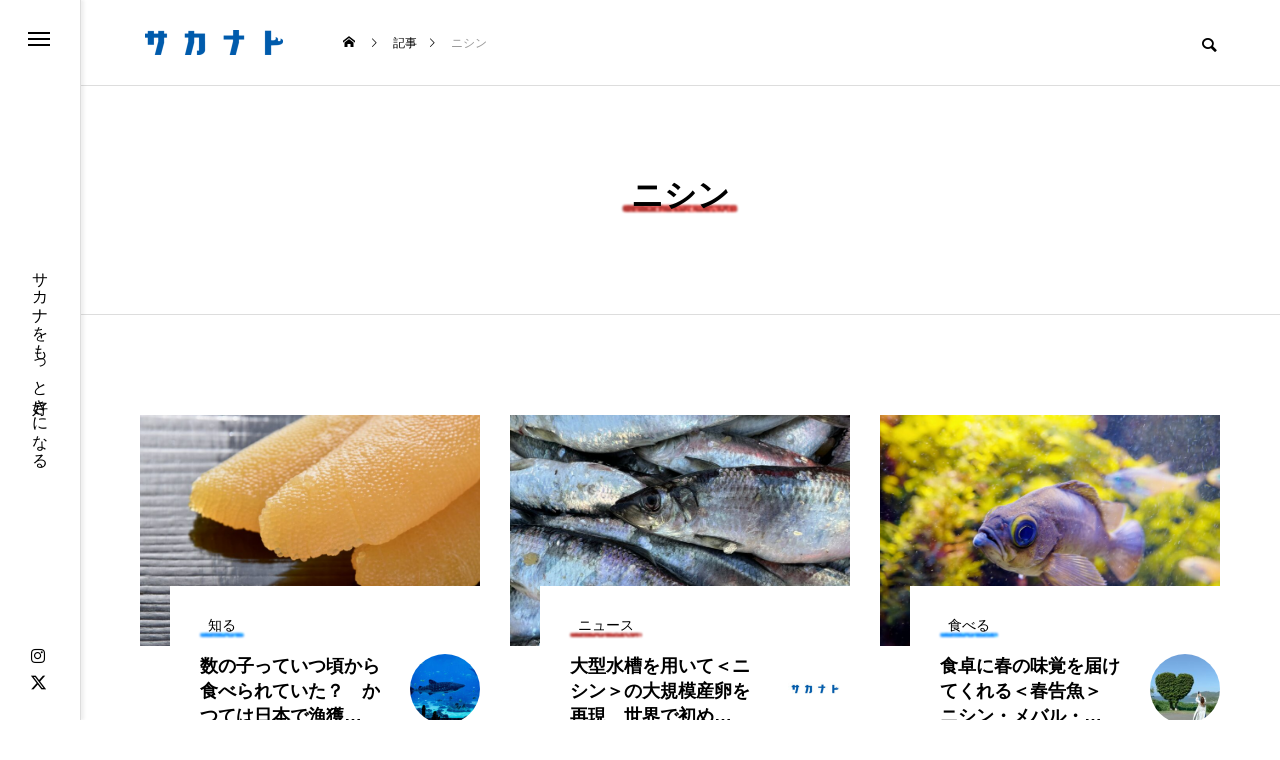

--- FILE ---
content_type: text/html; charset=UTF-8
request_url: https://sakanato.jp/tag/nishin/
body_size: 23367
content:
<!DOCTYPE html>
<html class="pc" dir="ltr" lang="ja" prefix="og: https://ogp.me/ns#">
<head>
<meta charset="UTF-8">
<!--[if IE]><meta http-equiv="X-UA-Compatible" content="IE=edge"><![endif]-->
<meta name="viewport" content="width=device-width">
<title>ニシン - サカナト</title>
<meta name="description" content="サカナをもっと好きになる">
<link rel="pingback" href="https://sakanato.jp/xmlrpc.php">

		<!-- All in One SEO 4.4.8 - aioseo.com -->
		<meta name="robots" content="max-snippet:-1, max-image-preview:large, max-video-preview:-1" />
		<link rel="canonical" href="https://sakanato.jp/tag/nishin/" />
		<meta name="generator" content="All in One SEO (AIOSEO) 4.4.8" />
		<script type="application/ld+json" class="aioseo-schema">
			{"@context":"https:\/\/schema.org","@graph":[{"@type":"BreadcrumbList","@id":"https:\/\/sakanato.jp\/tag\/nishin\/#breadcrumblist","itemListElement":[{"@type":"ListItem","@id":"https:\/\/sakanato.jp\/#listItem","position":1,"name":"\u5bb6","item":"https:\/\/sakanato.jp\/","nextItem":"https:\/\/sakanato.jp\/tag\/nishin\/#listItem"},{"@type":"ListItem","@id":"https:\/\/sakanato.jp\/tag\/nishin\/#listItem","position":2,"name":"\u30cb\u30b7\u30f3","previousItem":"https:\/\/sakanato.jp\/#listItem"}]},{"@type":"CollectionPage","@id":"https:\/\/sakanato.jp\/tag\/nishin\/#collectionpage","url":"https:\/\/sakanato.jp\/tag\/nishin\/","name":"\u30cb\u30b7\u30f3 - \u30b5\u30ab\u30ca\u30c8","inLanguage":"ja","isPartOf":{"@id":"https:\/\/sakanato.jp\/#website"},"breadcrumb":{"@id":"https:\/\/sakanato.jp\/tag\/nishin\/#breadcrumblist"}},{"@type":"Organization","@id":"https:\/\/sakanato.jp\/#organization","name":"\u30b5\u30ab\u30ca\u30c8","url":"https:\/\/sakanato.jp\/","logo":{"@type":"ImageObject","url":"https:\/\/sakanato.jp\/wp-content\/uploads\/2023\/09\/sakanato300_300_02.jpg","@id":"https:\/\/sakanato.jp\/tag\/nishin\/#organizationLogo","width":300,"height":300},"image":{"@id":"https:\/\/sakanato.jp\/#organizationLogo"}},{"@type":"WebSite","@id":"https:\/\/sakanato.jp\/#website","url":"https:\/\/sakanato.jp\/","name":"\u30b5\u30ab\u30ca\u30c8","description":"\u30b5\u30ab\u30ca\u3092\u3082\u3063\u3068\u597d\u304d\u306b\u306a\u308b","inLanguage":"ja","publisher":{"@id":"https:\/\/sakanato.jp\/#organization"}}]}
		</script>
		<!-- All in One SEO -->

<link rel='dns-prefetch' href='//www.googletagmanager.com' />
<link rel='dns-prefetch' href='//pagead2.googlesyndication.com' />
<link rel="alternate" type="application/rss+xml" title="サカナト &raquo; フィード" href="https://sakanato.jp/feed/" />
<link rel="alternate" type="application/rss+xml" title="サカナト &raquo; コメントフィード" href="https://sakanato.jp/comments/feed/" />
<link rel="alternate" type="application/rss+xml" title="サカナト &raquo; ニシン タグのフィード" href="https://sakanato.jp/tag/nishin/feed/" />
		<!-- This site uses the Google Analytics by MonsterInsights plugin v9.11.1 - Using Analytics tracking - https://www.monsterinsights.com/ -->
		<!-- Note: MonsterInsights is not currently configured on this site. The site owner needs to authenticate with Google Analytics in the MonsterInsights settings panel. -->
					<!-- No tracking code set -->
				<!-- / Google Analytics by MonsterInsights -->
		<style id='wp-img-auto-sizes-contain-inline-css' type='text/css'>
img:is([sizes=auto i],[sizes^="auto," i]){contain-intrinsic-size:3000px 1500px}
/*# sourceURL=wp-img-auto-sizes-contain-inline-css */
</style>
<link rel='stylesheet' id='style-css' href='https://sakanato.jp/wp-content/themes/sakanato/style.css?ver=1.0' type='text/css' media='all' />
<style id='wp-block-library-inline-css' type='text/css'>
:root{--wp-block-synced-color:#7a00df;--wp-block-synced-color--rgb:122,0,223;--wp-bound-block-color:var(--wp-block-synced-color);--wp-editor-canvas-background:#ddd;--wp-admin-theme-color:#007cba;--wp-admin-theme-color--rgb:0,124,186;--wp-admin-theme-color-darker-10:#006ba1;--wp-admin-theme-color-darker-10--rgb:0,107,160.5;--wp-admin-theme-color-darker-20:#005a87;--wp-admin-theme-color-darker-20--rgb:0,90,135;--wp-admin-border-width-focus:2px}@media (min-resolution:192dpi){:root{--wp-admin-border-width-focus:1.5px}}.wp-element-button{cursor:pointer}:root .has-very-light-gray-background-color{background-color:#eee}:root .has-very-dark-gray-background-color{background-color:#313131}:root .has-very-light-gray-color{color:#eee}:root .has-very-dark-gray-color{color:#313131}:root .has-vivid-green-cyan-to-vivid-cyan-blue-gradient-background{background:linear-gradient(135deg,#00d084,#0693e3)}:root .has-purple-crush-gradient-background{background:linear-gradient(135deg,#34e2e4,#4721fb 50%,#ab1dfe)}:root .has-hazy-dawn-gradient-background{background:linear-gradient(135deg,#faaca8,#dad0ec)}:root .has-subdued-olive-gradient-background{background:linear-gradient(135deg,#fafae1,#67a671)}:root .has-atomic-cream-gradient-background{background:linear-gradient(135deg,#fdd79a,#004a59)}:root .has-nightshade-gradient-background{background:linear-gradient(135deg,#330968,#31cdcf)}:root .has-midnight-gradient-background{background:linear-gradient(135deg,#020381,#2874fc)}:root{--wp--preset--font-size--normal:16px;--wp--preset--font-size--huge:42px}.has-regular-font-size{font-size:1em}.has-larger-font-size{font-size:2.625em}.has-normal-font-size{font-size:var(--wp--preset--font-size--normal)}.has-huge-font-size{font-size:var(--wp--preset--font-size--huge)}.has-text-align-center{text-align:center}.has-text-align-left{text-align:left}.has-text-align-right{text-align:right}.has-fit-text{white-space:nowrap!important}#end-resizable-editor-section{display:none}.aligncenter{clear:both}.items-justified-left{justify-content:flex-start}.items-justified-center{justify-content:center}.items-justified-right{justify-content:flex-end}.items-justified-space-between{justify-content:space-between}.screen-reader-text{border:0;clip-path:inset(50%);height:1px;margin:-1px;overflow:hidden;padding:0;position:absolute;width:1px;word-wrap:normal!important}.screen-reader-text:focus{background-color:#ddd;clip-path:none;color:#444;display:block;font-size:1em;height:auto;left:5px;line-height:normal;padding:15px 23px 14px;text-decoration:none;top:5px;width:auto;z-index:100000}html :where(.has-border-color){border-style:solid}html :where([style*=border-top-color]){border-top-style:solid}html :where([style*=border-right-color]){border-right-style:solid}html :where([style*=border-bottom-color]){border-bottom-style:solid}html :where([style*=border-left-color]){border-left-style:solid}html :where([style*=border-width]){border-style:solid}html :where([style*=border-top-width]){border-top-style:solid}html :where([style*=border-right-width]){border-right-style:solid}html :where([style*=border-bottom-width]){border-bottom-style:solid}html :where([style*=border-left-width]){border-left-style:solid}html :where(img[class*=wp-image-]){height:auto;max-width:100%}:where(figure){margin:0 0 1em}html :where(.is-position-sticky){--wp-admin--admin-bar--position-offset:var(--wp-admin--admin-bar--height,0px)}@media screen and (max-width:600px){html :where(.is-position-sticky){--wp-admin--admin-bar--position-offset:0px}}

/*# sourceURL=wp-block-library-inline-css */
</style><style id='global-styles-inline-css' type='text/css'>
:root{--wp--preset--aspect-ratio--square: 1;--wp--preset--aspect-ratio--4-3: 4/3;--wp--preset--aspect-ratio--3-4: 3/4;--wp--preset--aspect-ratio--3-2: 3/2;--wp--preset--aspect-ratio--2-3: 2/3;--wp--preset--aspect-ratio--16-9: 16/9;--wp--preset--aspect-ratio--9-16: 9/16;--wp--preset--color--black: #000000;--wp--preset--color--cyan-bluish-gray: #abb8c3;--wp--preset--color--white: #ffffff;--wp--preset--color--pale-pink: #f78da7;--wp--preset--color--vivid-red: #cf2e2e;--wp--preset--color--luminous-vivid-orange: #ff6900;--wp--preset--color--luminous-vivid-amber: #fcb900;--wp--preset--color--light-green-cyan: #7bdcb5;--wp--preset--color--vivid-green-cyan: #00d084;--wp--preset--color--pale-cyan-blue: #8ed1fc;--wp--preset--color--vivid-cyan-blue: #0693e3;--wp--preset--color--vivid-purple: #9b51e0;--wp--preset--gradient--vivid-cyan-blue-to-vivid-purple: linear-gradient(135deg,rgb(6,147,227) 0%,rgb(155,81,224) 100%);--wp--preset--gradient--light-green-cyan-to-vivid-green-cyan: linear-gradient(135deg,rgb(122,220,180) 0%,rgb(0,208,130) 100%);--wp--preset--gradient--luminous-vivid-amber-to-luminous-vivid-orange: linear-gradient(135deg,rgb(252,185,0) 0%,rgb(255,105,0) 100%);--wp--preset--gradient--luminous-vivid-orange-to-vivid-red: linear-gradient(135deg,rgb(255,105,0) 0%,rgb(207,46,46) 100%);--wp--preset--gradient--very-light-gray-to-cyan-bluish-gray: linear-gradient(135deg,rgb(238,238,238) 0%,rgb(169,184,195) 100%);--wp--preset--gradient--cool-to-warm-spectrum: linear-gradient(135deg,rgb(74,234,220) 0%,rgb(151,120,209) 20%,rgb(207,42,186) 40%,rgb(238,44,130) 60%,rgb(251,105,98) 80%,rgb(254,248,76) 100%);--wp--preset--gradient--blush-light-purple: linear-gradient(135deg,rgb(255,206,236) 0%,rgb(152,150,240) 100%);--wp--preset--gradient--blush-bordeaux: linear-gradient(135deg,rgb(254,205,165) 0%,rgb(254,45,45) 50%,rgb(107,0,62) 100%);--wp--preset--gradient--luminous-dusk: linear-gradient(135deg,rgb(255,203,112) 0%,rgb(199,81,192) 50%,rgb(65,88,208) 100%);--wp--preset--gradient--pale-ocean: linear-gradient(135deg,rgb(255,245,203) 0%,rgb(182,227,212) 50%,rgb(51,167,181) 100%);--wp--preset--gradient--electric-grass: linear-gradient(135deg,rgb(202,248,128) 0%,rgb(113,206,126) 100%);--wp--preset--gradient--midnight: linear-gradient(135deg,rgb(2,3,129) 0%,rgb(40,116,252) 100%);--wp--preset--font-size--small: 13px;--wp--preset--font-size--medium: 20px;--wp--preset--font-size--large: 36px;--wp--preset--font-size--x-large: 42px;--wp--preset--spacing--20: 0.44rem;--wp--preset--spacing--30: 0.67rem;--wp--preset--spacing--40: 1rem;--wp--preset--spacing--50: 1.5rem;--wp--preset--spacing--60: 2.25rem;--wp--preset--spacing--70: 3.38rem;--wp--preset--spacing--80: 5.06rem;--wp--preset--shadow--natural: 6px 6px 9px rgba(0, 0, 0, 0.2);--wp--preset--shadow--deep: 12px 12px 50px rgba(0, 0, 0, 0.4);--wp--preset--shadow--sharp: 6px 6px 0px rgba(0, 0, 0, 0.2);--wp--preset--shadow--outlined: 6px 6px 0px -3px rgb(255, 255, 255), 6px 6px rgb(0, 0, 0);--wp--preset--shadow--crisp: 6px 6px 0px rgb(0, 0, 0);}:where(.is-layout-flex){gap: 0.5em;}:where(.is-layout-grid){gap: 0.5em;}body .is-layout-flex{display: flex;}.is-layout-flex{flex-wrap: wrap;align-items: center;}.is-layout-flex > :is(*, div){margin: 0;}body .is-layout-grid{display: grid;}.is-layout-grid > :is(*, div){margin: 0;}:where(.wp-block-columns.is-layout-flex){gap: 2em;}:where(.wp-block-columns.is-layout-grid){gap: 2em;}:where(.wp-block-post-template.is-layout-flex){gap: 1.25em;}:where(.wp-block-post-template.is-layout-grid){gap: 1.25em;}.has-black-color{color: var(--wp--preset--color--black) !important;}.has-cyan-bluish-gray-color{color: var(--wp--preset--color--cyan-bluish-gray) !important;}.has-white-color{color: var(--wp--preset--color--white) !important;}.has-pale-pink-color{color: var(--wp--preset--color--pale-pink) !important;}.has-vivid-red-color{color: var(--wp--preset--color--vivid-red) !important;}.has-luminous-vivid-orange-color{color: var(--wp--preset--color--luminous-vivid-orange) !important;}.has-luminous-vivid-amber-color{color: var(--wp--preset--color--luminous-vivid-amber) !important;}.has-light-green-cyan-color{color: var(--wp--preset--color--light-green-cyan) !important;}.has-vivid-green-cyan-color{color: var(--wp--preset--color--vivid-green-cyan) !important;}.has-pale-cyan-blue-color{color: var(--wp--preset--color--pale-cyan-blue) !important;}.has-vivid-cyan-blue-color{color: var(--wp--preset--color--vivid-cyan-blue) !important;}.has-vivid-purple-color{color: var(--wp--preset--color--vivid-purple) !important;}.has-black-background-color{background-color: var(--wp--preset--color--black) !important;}.has-cyan-bluish-gray-background-color{background-color: var(--wp--preset--color--cyan-bluish-gray) !important;}.has-white-background-color{background-color: var(--wp--preset--color--white) !important;}.has-pale-pink-background-color{background-color: var(--wp--preset--color--pale-pink) !important;}.has-vivid-red-background-color{background-color: var(--wp--preset--color--vivid-red) !important;}.has-luminous-vivid-orange-background-color{background-color: var(--wp--preset--color--luminous-vivid-orange) !important;}.has-luminous-vivid-amber-background-color{background-color: var(--wp--preset--color--luminous-vivid-amber) !important;}.has-light-green-cyan-background-color{background-color: var(--wp--preset--color--light-green-cyan) !important;}.has-vivid-green-cyan-background-color{background-color: var(--wp--preset--color--vivid-green-cyan) !important;}.has-pale-cyan-blue-background-color{background-color: var(--wp--preset--color--pale-cyan-blue) !important;}.has-vivid-cyan-blue-background-color{background-color: var(--wp--preset--color--vivid-cyan-blue) !important;}.has-vivid-purple-background-color{background-color: var(--wp--preset--color--vivid-purple) !important;}.has-black-border-color{border-color: var(--wp--preset--color--black) !important;}.has-cyan-bluish-gray-border-color{border-color: var(--wp--preset--color--cyan-bluish-gray) !important;}.has-white-border-color{border-color: var(--wp--preset--color--white) !important;}.has-pale-pink-border-color{border-color: var(--wp--preset--color--pale-pink) !important;}.has-vivid-red-border-color{border-color: var(--wp--preset--color--vivid-red) !important;}.has-luminous-vivid-orange-border-color{border-color: var(--wp--preset--color--luminous-vivid-orange) !important;}.has-luminous-vivid-amber-border-color{border-color: var(--wp--preset--color--luminous-vivid-amber) !important;}.has-light-green-cyan-border-color{border-color: var(--wp--preset--color--light-green-cyan) !important;}.has-vivid-green-cyan-border-color{border-color: var(--wp--preset--color--vivid-green-cyan) !important;}.has-pale-cyan-blue-border-color{border-color: var(--wp--preset--color--pale-cyan-blue) !important;}.has-vivid-cyan-blue-border-color{border-color: var(--wp--preset--color--vivid-cyan-blue) !important;}.has-vivid-purple-border-color{border-color: var(--wp--preset--color--vivid-purple) !important;}.has-vivid-cyan-blue-to-vivid-purple-gradient-background{background: var(--wp--preset--gradient--vivid-cyan-blue-to-vivid-purple) !important;}.has-light-green-cyan-to-vivid-green-cyan-gradient-background{background: var(--wp--preset--gradient--light-green-cyan-to-vivid-green-cyan) !important;}.has-luminous-vivid-amber-to-luminous-vivid-orange-gradient-background{background: var(--wp--preset--gradient--luminous-vivid-amber-to-luminous-vivid-orange) !important;}.has-luminous-vivid-orange-to-vivid-red-gradient-background{background: var(--wp--preset--gradient--luminous-vivid-orange-to-vivid-red) !important;}.has-very-light-gray-to-cyan-bluish-gray-gradient-background{background: var(--wp--preset--gradient--very-light-gray-to-cyan-bluish-gray) !important;}.has-cool-to-warm-spectrum-gradient-background{background: var(--wp--preset--gradient--cool-to-warm-spectrum) !important;}.has-blush-light-purple-gradient-background{background: var(--wp--preset--gradient--blush-light-purple) !important;}.has-blush-bordeaux-gradient-background{background: var(--wp--preset--gradient--blush-bordeaux) !important;}.has-luminous-dusk-gradient-background{background: var(--wp--preset--gradient--luminous-dusk) !important;}.has-pale-ocean-gradient-background{background: var(--wp--preset--gradient--pale-ocean) !important;}.has-electric-grass-gradient-background{background: var(--wp--preset--gradient--electric-grass) !important;}.has-midnight-gradient-background{background: var(--wp--preset--gradient--midnight) !important;}.has-small-font-size{font-size: var(--wp--preset--font-size--small) !important;}.has-medium-font-size{font-size: var(--wp--preset--font-size--medium) !important;}.has-large-font-size{font-size: var(--wp--preset--font-size--large) !important;}.has-x-large-font-size{font-size: var(--wp--preset--font-size--x-large) !important;}
/*# sourceURL=global-styles-inline-css */
</style>

<style id='classic-theme-styles-inline-css' type='text/css'>
/*! This file is auto-generated */
.wp-block-button__link{color:#fff;background-color:#32373c;border-radius:9999px;box-shadow:none;text-decoration:none;padding:calc(.667em + 2px) calc(1.333em + 2px);font-size:1.125em}.wp-block-file__button{background:#32373c;color:#fff;text-decoration:none}
/*# sourceURL=/wp-includes/css/classic-themes.min.css */
</style>
<link rel='stylesheet' id='contact-form-7-css' href='https://sakanato.jp/wp-content/plugins/contact-form-7/includes/css/styles.css?ver=6.0.5' type='text/css' media='all' />
<link rel='stylesheet' id='parent-style-css' href='https://sakanato.jp/wp-content/themes/code_tcd090-2/style.css?ver=6.9' type='text/css' media='all' />
<link rel='stylesheet' id='child-style-css' href='https://sakanato.jp/wp-content/themes/sakanato/style.css?ver=6.9' type='text/css' media='all' />
<link rel='stylesheet' id='owl-carousel-css' href='https://sakanato.jp/wp-content/themes/code_tcd090-2/js/owl.carousel.min.css?ver=2.3.4' type='text/css' media='all' />
<script type="text/javascript" src="https://sakanato.jp/wp-includes/js/jquery/jquery.min.js?ver=3.7.1" id="jquery-core-js"></script>
<script type="text/javascript" src="https://sakanato.jp/wp-includes/js/jquery/jquery-migrate.min.js?ver=3.4.1" id="jquery-migrate-js"></script>

<!-- Google アナリティクス スニペット (Site Kit が追加) -->
<script type="text/javascript" src="https://www.googletagmanager.com/gtag/js?id=GT-WVR4PV2" id="google_gtagjs-js" async></script>
<script type="text/javascript" id="google_gtagjs-js-after">
/* <![CDATA[ */
window.dataLayer = window.dataLayer || [];function gtag(){dataLayer.push(arguments);}
gtag('set', 'linker', {"domains":["sakanato.jp"]} );
gtag("js", new Date());
gtag("set", "developer_id.dZTNiMT", true);
gtag("config", "GT-WVR4PV2");
//# sourceURL=google_gtagjs-js-after
/* ]]> */
</script>

<!-- (ここまで) Google アナリティクス スニペット (Site Kit が追加) -->
<link rel="https://api.w.org/" href="https://sakanato.jp/wp-json/" /><link rel="alternate" title="JSON" type="application/json" href="https://sakanato.jp/wp-json/wp/v2/tags/148" /><meta name="generator" content="Site Kit by Google 1.111.1" />
<link rel="stylesheet" href="https://sakanato.jp/wp-content/themes/code_tcd090-2/css/design-plus.css?ver=1.0">
<link rel="stylesheet" href="https://sakanato.jp/wp-content/themes/code_tcd090-2/css/sns-botton.css?ver=1.0">
<link rel="stylesheet" media="screen and (max-width:1201px)" href="https://sakanato.jp/wp-content/themes/code_tcd090-2/css/responsive.css?ver=1.0">
<link rel="stylesheet" media="screen and (max-width:1201px)" href="https://sakanato.jp/wp-content/themes/code_tcd090-2/css/footer-bar.css?ver=1.0">

<script src="https://sakanato.jp/wp-content/themes/code_tcd090-2/js/jquery.easing.1.4.js?ver=1.0"></script>
<script src="https://sakanato.jp/wp-content/themes/code_tcd090-2/js/jscript.js?ver=1.0"></script>
<script src="https://sakanato.jp/wp-content/themes/code_tcd090-2/js/jquery.cookie.min.js?ver=1.0"></script>
<script src="https://sakanato.jp/wp-content/themes/code_tcd090-2/js/comment.js?ver=1.0"></script>
<script src="https://sakanato.jp/wp-content/themes/code_tcd090-2/js/parallax.js?ver=1.0"></script>

<link rel="stylesheet" href="https://sakanato.jp/wp-content/themes/code_tcd090-2/js/simplebar.css?ver=1.0">
<script src="https://sakanato.jp/wp-content/themes/code_tcd090-2/js/simplebar.min.js?ver=1.0"></script>


<script src="https://sakanato.jp/wp-content/themes/code_tcd090-2/js/header_fix.js?ver=1.0"></script>


<style type="text/css">
body { font-size:16px; }
.common_headline { font-size:32px !important; }
@media screen and (max-width:750px) {
  body { font-size:16px; }
  .common_headline { font-size:22px !important; }
}
body, input, textarea { font-family: Arial, "Hiragino Sans", "ヒラギノ角ゴ ProN", "Hiragino Kaku Gothic ProN", "游ゴシック", YuGothic, "メイリオ", Meiryo, sans-serif; }

.rich_font, .p-vertical { font-family: Arial, "Hiragino Sans", "ヒラギノ角ゴ ProN", "Hiragino Kaku Gothic ProN", "游ゴシック", YuGothic, "メイリオ", Meiryo, sans-serif; font-weight:600; }

.rich_font_type1 { font-family: Arial, "ヒラギノ角ゴ ProN W3", "Hiragino Kaku Gothic ProN", "メイリオ", Meiryo, sans-serif; font-weight:600; }
.rich_font_type2 { font-family: Arial, "Hiragino Sans", "ヒラギノ角ゴ ProN", "Hiragino Kaku Gothic ProN", "游ゴシック", YuGothic, "メイリオ", Meiryo, sans-serif; font-weight:600; }
.rich_font_type3 { font-family: "Times New Roman" , "游明朝" , "Yu Mincho" , "游明朝体" , "YuMincho" , "ヒラギノ明朝 Pro W3" , "Hiragino Mincho Pro" , "HiraMinProN-W3" , "HGS明朝E" , "ＭＳ Ｐ明朝" , "MS PMincho" , serif; font-weight:600; }

.mobile body #header { background:rgba(255,255,255,1); }
.mobile body.home #header { background:none; }
.mobile body.header_fix_mobile #header, .mobile body.home.header_fix_mobile #header { background:rgba(255,255,255,1); }
.mobile body.header_fix_mobile #header:hover { background:rgba(255,255,255,1) !important; }
#header_logo .logo_text { font-size:32px; }
#footer_logo .logo_text { font-size:32px; }
@media screen and (max-width:1201px) {
  #header_logo .logo_text { font-size:24px; }
  #footer_logo .logo_text { font-size:24px; }
}
#mega_menu, body.side_menu_type2 #side_menu:after { background:rgba(0,0,0,0.6); }
#side_menu_content { background:#262626; }
#side_menu > .sub-menu { background:#2d2d2d; }
#side_menu > .sub-menu .sub-menu { background:rgba(0,0,0,0.2); }
#side_menu a { color:#ffffff; }
#side_menu a:hover { color:#6495ed; }
#side_menu .menu-item-has-children:after, #side_menu .menu-item-has-children:before { background-color:#ffffff; }
#side_menu .menu-item-has-children:hover:after, #side_menu .menu-item-has-children:hover:before { background-color:#6495ed; }
#mega_category .category_name { font-size:26px; }
#mega_category .title { font-size:18px; }
.mobile #header, .mobile body.single.header_fix #header  { }
.mobile #header:hover {  }
#drawer_menu { color:#ffffff; background:#000000; }
#drawer_menu a { color:#ffffff; }
#drawer_menu a:hover { }
#mobile_menu a { color:#ffffff; border-color:#444444; }
#mobile_menu li li a { background:#333333; }
#mobile_menu a:hover, #drawer_menu .close_button:hover, #mobile_menu .child_menu_button:hover { color:#ffffff; background:#444444; }
#mobile_menu .child_menu_button .icon:before, #mobile_menu .child_menu_button:hover .icon:before { color:#ffffff; }
.author_profile .avatar_area img, .animate_image img, .animate_background .image {
  width:100%; height:auto; will-change:transform;
  -webkit-transition: transform  0.5s ease;
  transition: transform  0.5s ease;
}
.author_profile a.avatar:hover img, .animate_image:hover img, .animate_background:hover .image {
  -webkit-transform: scale(1.2);
  transform: scale(1.2);
}


a { color:#000; }

#blog_total_num .num { color:#6495ed; }
#page_header .catch span:after, #author_page_header .name:after, #author_list .name:after, .post_carousel .author_list .name:after, #page_header.simple .catch:after, .post_carousel .category:after, .cat-item a:after, #author_post li a span:after, .author_profile .tab li:hover, .toc_widget_wrap.styled .toc_link:after,
  .cb_featured .button_list .item:hover, .author_profile .tab li a:hover, #p_readmore .button:hover, .c-pw__btn:hover, #comment_tab li a:hover, #submit_comment:hover, #cancel_comment_reply a:hover,
    #wp-calendar #prev a:hover, #wp-calendar #next a:hover, #wp-calendar td a:hover, #comment_tab li a:hover, #return_top a:hover
      { background-color:#6495ed; }

.page_navi a:hover, #post_pagination a:hover, #comment_textarea textarea:focus, .c-pw__box-input:focus
  { border-color:#6495ed; }

a:hover, #mega_category .title a:hover, #mega_category a:hover .name, #header_slider .post_item .title a:hover, #footer_top a:hover, #footer_social_link li a:hover:before, #next_prev_post a:hover, .single_copy_title_url_btn:hover,
  .cb_category_post .title a:hover, .cb_trend .post_list.type2 .name:hover, #header_content_post_list .item .title a:hover, #header_content_post_list .item .name:hover,
    .tcdw_search_box_widget .search_area .search_button:hover:before, #single_author_title_area .author_link li a:hover:before, .author_profile a:hover, #post_meta_bottom a:hover, .cardlink_title a:hover,
      .comment a:hover, .comment_form_wrapper a:hover, #mega_menu_mobile_global_menu li a:hover, #tcd_toc.styled .toc_link:hover, .tcd_toc_widget.no_underline .toc_widget_wrap.styled .toc_link:hover, .rank_headline .headline:hover
        { color:#6495ed; }
@media screen and (max-width:750px) {
  #author_post li a:hover, .category_list_widget li a:hover { color:#6495ed !important; }
}
.post_content a, .custom-html-widget a { color:#000000; }
.post_content a:hover, .custom-html-widget a:hover { color:#6495ed; }

.cat_id1_text_link:hover { color:#b43936 !important; }
.cat_id1:after, .cat-item-1 a:after { background-color:#b43936 !important; }
.cat_id2_text_link:hover { color:#1e90ff !important; }
.cat_id2:after, .cat-item-2 a:after { background-color:#1e90ff !important; }
.cat_id3_text_link:hover { color:#1e90ff !important; }
.cat_id3:after, .cat-item-3 a:after { background-color:#1e90ff !important; }
.cat_id4_text_link:hover { color:#1e90ff !important; }
.cat_id4:after, .cat-item-4 a:after { background-color:#1e90ff !important; }
.cat_id5_text_link:hover { color:#1e90ff !important; }
.cat_id5:after, .cat-item-5 a:after { background-color:#1e90ff !important; }
.styled_h2 {
  font-size:26px !important; text-align:left; color:#ffffff; background:#000000;  border-top:0px solid #dddddd;
  border-bottom:0px solid #dddddd;
  border-left:0px solid #dddddd;
  border-right:0px solid #dddddd;
  padding:15px 15px 15px 15px !important;
  margin:0px 0px 30px !important;
}
.styled_h3 {
  font-size:22px !important; text-align:left; color:#000000;   border-top:0px solid #dddddd;
  border-bottom:0px solid #dddddd;
  border-left:2px solid #000000;
  border-right:0px solid #dddddd;
  padding:6px 0px 6px 16px !important;
  margin:0px 0px 30px !important;
}
.styled_h4 {
  font-size:18px !important; text-align:left; color:#000000;   border-top:0px solid #dddddd;
  border-bottom:1px solid #dddddd;
  border-left:0px solid #dddddd;
  border-right:0px solid #dddddd;
  padding:3px 0px 3px 20px !important;
  margin:0px 0px 30px !important;
}
.styled_h5 {
  font-size:14px !important; text-align:left; color:#000000;   border-top:0px solid #dddddd;
  border-bottom:1px solid #dddddd;
  border-left:0px solid #dddddd;
  border-right:0px solid #dddddd;
  padding:3px 0px 3px 24px !important;
  margin:0px 0px 30px !important;
}
@media screen and (max-width:750px) {
  .styled_h2 { font-size:16px !important; margin:0px 0px 20px !important; }
  .styled_h3 { font-size:16px !important; margin:0px 0px 20px !important; }
  .styled_h4 { font-size:15px !important; margin:0px 0px 20px !important; }
  .styled_h5 { font-size:13px !important; margin:0px 0px 20px !important; }
}
.q_custom_button1 {
  color:#ffffff !important;
  border-color:rgba(83,83,83,1);
}
.q_custom_button1.animation_type1 { background:#535353; }
.q_custom_button1:hover, .q_custom_button1:focus {
  color:#ffffff !important;
  border-color:rgba(125,125,125,1);
}
.q_custom_button1.animation_type1:hover { background:#7d7d7d; }
.q_custom_button1:before { background:#7d7d7d; }
.q_custom_button2 {
  color:#ffffff !important;
  border-color:rgba(83,83,83,1);
}
.q_custom_button2.animation_type1 { background:#535353; }
.q_custom_button2:hover, .q_custom_button2:focus {
  color:#ffffff !important;
  border-color:rgba(125,125,125,1);
}
.q_custom_button2.animation_type1:hover { background:#7d7d7d; }
.q_custom_button2:before { background:#7d7d7d; }
.q_custom_button3 {
  color:#ffffff !important;
  border-color:rgba(83,83,83,1);
}
.q_custom_button3.animation_type1 { background:#535353; }
.q_custom_button3:hover, .q_custom_button3:focus {
  color:#ffffff !important;
  border-color:rgba(125,125,125,1);
}
.q_custom_button3.animation_type1:hover { background:#7d7d7d; }
.q_custom_button3:before { background:#7d7d7d; }
.speech_balloon_left1 .speach_balloon_text { background-color: #ffdfdf; border-color: #ffdfdf; color: #000000 }
.speech_balloon_left1 .speach_balloon_text::before { border-right-color: #ffdfdf }
.speech_balloon_left1 .speach_balloon_text::after { border-right-color: #ffdfdf }
.speech_balloon_left2 .speach_balloon_text { background-color: #ffffff; border-color: #ff5353; color: #000000 }
.speech_balloon_left2 .speach_balloon_text::before { border-right-color: #ff5353 }
.speech_balloon_left2 .speach_balloon_text::after { border-right-color: #ffffff }
.speech_balloon_right1 .speach_balloon_text { background-color: #ccf4ff; border-color: #ccf4ff; color: #000000 }
.speech_balloon_right1 .speach_balloon_text::before { border-left-color: #ccf4ff }
.speech_balloon_right1 .speach_balloon_text::after { border-left-color: #ccf4ff }
.speech_balloon_right2 .speach_balloon_text { background-color: #ffffff; border-color: #0789b5; color: #000000 }
.speech_balloon_right2 .speach_balloon_text::before { border-left-color: #0789b5 }
.speech_balloon_right2 .speach_balloon_text::after { border-left-color: #ffffff }
.qt_google_map .pb_googlemap_custom-overlay-inner { background:#000000; color:#ffffff; }
.qt_google_map .pb_googlemap_custom-overlay-inner::after { border-color:#000000 transparent transparent transparent; }
</style>

<style id="current-page-style" type="text/css">
.owl-carousel .title { font-size:18px !important; }
.blog_list .title { font-size:18px; }
@media screen and (max-width:750px) {
  .owl-carousel .title { font-size:16px !important; }
  .blog_list .title { font-size:16px; }
}
#page_header .overlay { background-color:rgba(0,0,0,0.3); }
#page_header .catch span:after { background-color:#b43936; }
</style>

<script type="text/javascript">
jQuery(document).ready(function($){

  if ($('#side_menu').length) {

    $('#side_menu_button').click(function() {
      $('html').toggleClass("open_side_menu");
      return false;
    });

    $('#mega_menu .close_button').click(function() {
      $('html').toggleClass("open_side_menu");
    });
    $('#mega_menu .mobile_close_button').click(function() {
      $('html').toggleClass("open_menu");
    });

    new SimpleBar($('#mega_menu')[0]);

    if ($('#mega_menu_mobile_global_menu').length) {
      new SimpleBar($('#mega_menu_mobile_global_menu')[0]);
    };


    if ($('#mega_category').length) {
      $('#mega_category .post_list').owlCarousel({
        autoplay: true,
        autoplayHoverPause: true,
        autoplayTimeout: 5000,
        autoplaySpeed: 700,
        autoWidth: false,
        dots: false,
        touchDrag: true,
        mouseDrag: true,
        nav: true,
        navText: ['&#xe94b', '&#xe94a'],
        item: 3,
        responsive : {
          0 : { margin: 15,
        loop: true,
        },
          950 : { margin: 30,
        loop: true,
        },
        }
      });
    };

  };

});
</script>
<script type="text/javascript">
jQuery(document).ready(function($){
  if ($('.post_carousel_type1').length){
    $('.post_carousel_type1').on('initialized.owl.carousel',function() {
      var win_width = $(window).width();
      if (window.matchMedia('(min-width: 2020px)').matches) {
        var item_width = (win_width - 200) / 5 - 24;
      } else if (window.matchMedia('(min-width: 1620px)').matches) {
        var item_width = (win_width - 200) / 4 - 22.5;
      } else if (window.matchMedia('(min-width: 1201px)').matches) {
        var item_width = (win_width - 200) / 3 - 20;
      } else if (window.matchMedia('(min-width: 950px)').matches) {
        var item_width = (win_width - 60) / 3 - 20;
      } else if (window.matchMedia('(min-width: 650px)').matches) {
        var item_width = (win_width - 60) / 2 - 15;
      } else {
        var item_width = win_width - 40;
      }
      $('.post_carousel_type1 .item').css('width', item_width);
    });
    $('.post_carousel_type1').owlCarousel({
      autoplay: true,
      autoplayHoverPause: true,
      autoplayTimeout: 5000,
      autoplaySpeed: 700,
      autoWidth: true,
      center: true,
      dots: false,
      touchDrag: true,
      mouseDrag: true,
      nav: true,
      navText: ['&#xe94b', '&#xe94a'],
      responsive : {
        0 : { loop : true, items: 1, margin: 20},
        650 : { loop : true, items:2, margin: 30},
        950 : { loop : true, items:3, margin: 30},
      }
    });
  }
});
(function($) {
  $(window).on('load resize', function(){
    var win_width = $(window).width();
    if (window.matchMedia('(min-width: 2020px)').matches) {
      var item_width = (win_width - 200) / 5 - 24;
    } else if (window.matchMedia('(min-width: 1620px)').matches) {
      var item_width = (win_width - 200) / 4 - 22.5;
    } else if (window.matchMedia('(min-width: 1201px)').matches) {
      var item_width = (win_width - 200) / 3 - 20;
    } else if (window.matchMedia('(min-width: 950px)').matches) {
      var item_width = (win_width - 60) / 3 - 20;
    } else if (window.matchMedia('(min-width: 650px)').matches) {
      var item_width = (win_width - 60) / 2 - 15;
    } else {
      var item_width = win_width - 40;
    }
    $('.post_carousel_type1 .item').css('width', item_width);
    $('.post_carousel_type1').trigger('refresh.owl.carousel');
  });
})(jQuery);
</script>
<script>
jQuery(function($){
	var $blog_archive = $('#blog_archive');
	if ($blog_archive.length) {
		$blog_archive.on('click', '.page_navi a.page-numbers', function() {
			if ($blog_archive.hasClass('loading')) return false;

			var self = this;
			var $blog_list = $blog_archive.find('.blog_list');
			var $page_navi = $blog_archive.find('.page_navi');

			$blog_archive.addClass('loading');

			// ajax
			$.ajax({
				url: this.href,
				type: 'GET',
				dataType: 'html'
			}).success(function(data, textStatus, XMLHttpRequest) {
				$blog_archive.removeClass('loading');

				var $data_blog_archive = $($.parseHTML(data)).find('#blog_archive');
				if ($data_blog_archive.length) {
					// html replace
					$blog_list.html($data_blog_archive.find('.blog_list').html());
					$page_navi.html($data_blog_archive.find('.page_navi').html());

					// scroll and trigger
					var st = $blog_list.offset().top || 0;
					if (st) {
						if (window.innerWidth > 1200) {
							st -= 155;
						} else {
							st -= 98;
						}
					}
					$(window).scrollTop(st).trigger('scroll');
				} else {
					console.log('ajax data error');
				}
			}).error(function(XMLHttpRequest, textStatus, errorThrown) {
				$blog_archive.removeClass('loading');
				console.log('ajax error');
			});

			return false;
		});
	}
});
</script>

<style type="text/css">
.p-footer-cta--1.footer_cta_type1 { background:rgba(0,0,0,1); }
.p-footer-cta--1.footer_cta_type1 .catch { color:#ffffff; }
.p-footer-cta--1.footer_cta_type1 #js-footer-cta__btn { color:#ffffff; background:#e0d100; }
.p-footer-cta--1.footer_cta_type1 #js-footer-cta__btn:hover { color:#ffffff; background:#e0d100; }
.p-footer-cta--1.footer_cta_type1 #js-footer-cta__close:before { color:#ffffff; }
.p-footer-cta--1.footer_cta_type1 #js-footer-cta__close:hover:before { color:#cccccc; }
@media only screen and (max-width: 750px) {
  .p-footer-cta--1.footer_cta_type1 #js-footer-cta__btn:after { color:#ffffff; }
  .p-footer-cta--1.footer_cta_type1 #js-footer-cta__btn:hover:after { color:#cccccc; }
}
.p-footer-cta--2.footer_cta_type2 { background:rgba(255,255,255,1); border-top:1px solid rgba(221,221,221,1); }
.p-footer-cta--2.footer_cta_type2 .catch { color:#262626; }
.p-footer-cta--2.footer_cta_type2 #js-footer-cta__btn { color:#ffffff; background:#1e90ff; }
.p-footer-cta--2.footer_cta_type2 #js-footer-cta__btn:hover { color:#ffffff; background:#1e90ff; }
.p-footer-cta--2.footer_cta_type2 #js-footer-cta__close:before { color:#aaaaaa; }
.p-footer-cta--2.footer_cta_type2 #js-footer-cta__close:hover:before { color:#cccccc; }
@media only screen and (max-width: 750px) {
  .p-footer-cta--2.footer_cta_type2 #js-footer-cta__btn:after { color:#aaaaaa; }
  .p-footer-cta--2.footer_cta_type2 #js-footer-cta__btn:hover:after { color:#cccccc; }
}
.p-footer-cta--3.footer_cta_type3 { background:rgba(255,255,255,1); border-top:1px solid rgba(221,221,221,1); }
#js-footer-cta.p-footer-cta--3.footer_cta_type3 .overlay{ background:#000000;opacity:0.2; }
.p-footer-cta--3.footer_cta_type3 .catch { color:#ffffff; }
.p-footer-cta--3.footer_cta_type3 #js-footer-cta__btn { color:#000000; background:#ffffff; }
.p-footer-cta--3.footer_cta_type3 #js-footer-cta__btn:hover { color:#666666; background:#ffffff; }
.p-footer-cta--3.footer_cta_type3 #js-footer-cta__close:before { color:#aaaaaa; }
.p-footer-cta--3.footer_cta_type3 #js-footer-cta__close:hover:before { color:#cccccc; }
.p-footer-cta--3.footer_cta_type3 .image_wrap { -webkit-transform: skew(0deg); transform: skew(0deg); -webkit-transform-origin: bottom right; transform-origin: bottom right; }
.p-footer-cta--3.footer_cta_type3 .image_wrap_inner { -webkit-transform: skew(-0deg); transform: skew(-0deg); -webkit-transform-origin: bottom right; transform-origin: bottom right; }
@media only screen and (max-width: 750px) {
  .p-footer-cta--3.footer_cta_type3 #js-footer-cta__btn:after { color:#aaaaaa; }
  .p-footer-cta--3.footer_cta_type3 #js-footer-cta__btn:hover:after { color:#cccccc; }
  .p-footer-cta--3.footer_cta_type3 .image_wrap { -webkit-transform: skew(0deg); transform: skew(0deg); }
  .p-footer-cta--3.footer_cta_type3 .image_wrap_inner { -webkit-transform: skew(0deg); transform: skew(0deg); }
}
</style>


<!-- Google AdSense スニペット (Site Kit が追加) -->
<meta name="google-adsense-platform-account" content="ca-host-pub-2644536267352236">
<meta name="google-adsense-platform-domain" content="sitekit.withgoogle.com">
<!-- (ここまで) Google AdSense スニペット (Site Kit が追加) -->
<noscript><style>.lazyload[data-src]{display:none !important;}</style></noscript><style>.lazyload{background-image:none !important;}.lazyload:before{background-image:none !important;}</style>
<!-- Google AdSense スニペット (Site Kit が追加) -->
<script type="text/javascript" async="async" src="https://pagead2.googlesyndication.com/pagead/js/adsbygoogle.js?client=ca-pub-4043747242107647&amp;host=ca-host-pub-2644536267352236" crossorigin="anonymous"></script>

<!-- (ここまで) Google AdSense スニペット (Site Kit が追加) -->
<link rel="icon" href="https://sakanato.jp/wp-content/uploads/2023/10/cropped-sakanato512_512_01-32x32.png" sizes="32x32" />
<link rel="icon" href="https://sakanato.jp/wp-content/uploads/2023/10/cropped-sakanato512_512_01-192x192.png" sizes="192x192" />
<link rel="apple-touch-icon" href="https://sakanato.jp/wp-content/uploads/2023/10/cropped-sakanato512_512_01-180x180.png" />
<meta name="msapplication-TileImage" content="https://sakanato.jp/wp-content/uploads/2023/10/cropped-sakanato512_512_01-270x270.png" />
</head>
<body id="body" class="archive tag tag-nishin tag-148 wp-embed-responsive wp-theme-code_tcd090-2 wp-child-theme-sakanato no_page_nav use_header_fix use_mobile_header_fix side_menu_type1">

  <div id="side_menu" class="side_menu_type1">
  <div id="side_menu_button">
   <a href="#"><span></span><span></span><span></span></a>
  </div>
      <p id="site_desc">サカナをもっと好きになる</p>
      <ul id="side_sns" class="sns_button_list clearfix color_type1">
   <li class="insta"><a href="https://www.instagram.com/sakanato_/" rel="nofollow noopener" target="_blank" title="Instagram"><span>Instagram</span></a></li>      <li class="twitter"><a href="https://twitter.com/sakanato_" rel="nofollow noopener" target="_blank" title="X"><span>X</span></a></li>                 </ul>
   </div><!-- END #side_menu -->
  <div id="mega_menu">
  <div id="mega_menu_mobile_header">
   <div id="mega_menu_mobile_header_top">
    <div class="mobile_close_button"></div>
   </div>
      <div id="mega_menu_mobile_global_menu">
    <nav>
     <ul id="menu-%e3%83%a1%e3%82%a4%e3%83%b3%e3%83%a1%e3%83%8b%e3%83%a5%e3%83%bc" class="menu"><li id="menu-item-74" class="menu-item menu-item-type-taxonomy menu-item-object-category menu-item-74 "><a href="https://sakanato.jp/category/knowledge/">知る</a></li>
<li id="menu-item-73" class="menu-item menu-item-type-taxonomy menu-item-object-category menu-item-73 "><a href="https://sakanato.jp/category/eat/">食べる</a></li>
<li id="menu-item-539" class="menu-item menu-item-type-taxonomy menu-item-object-category menu-item-539 "><a href="https://sakanato.jp/category/hobby/">楽しむ</a></li>
<li id="menu-item-538" class="menu-item menu-item-type-taxonomy menu-item-object-category menu-item-538 "><a href="https://sakanato.jp/category/creation/">創る</a></li>
</ul>    </nav>
   </div>
     </div>
  <div class="close_button"></div>
  <div id="mega_menu_inner">


      <div id="mega_category" class="mega_content">
    <div class="headline_area">
     <h3 class="headline common_headline rich_font_type2"><span>注目記事</span></h3>
          <p class="desc">サカナを知ろう</p>
         </div>
    <div class="post_list_wrap">
     <div class="post_list owl-carousel">
            <article class="item">
       <h3 class="category_name"><a style="color:#b43936;" href="https://sakanato.jp/category/news/">ニュース</a></h3>
       <a class="image_link animate_background" href="https://sakanato.jp/28208/">
        <div class="image_wrap">
         <div class="image lazyload" style="background: no-repeat center center; background-size:cover;" data-back="https://sakanato.jp/wp-content/uploads/2026/01/4254084_m-794x540.jpg"></div>
        </div>
       </a>
       <div class="content ">
        <div class="title_area">
         <h4 class="title"><a href="https://sakanato.jp/28208/"><span>沖縄本島からベラ科の新種＜コウハクカザリアカボウ＞発見　命名の由来は「紅白の尾びれ」？</span></a></h4>
                  <a class="author" href="https://sakanato.jp/author/sakanato_editorial/">
          <div class="avatar_area animate_image"><img alt='サカナト編集部' src="[data-uri]" class="avatar avatar-140 photo lazyload" height='140' width='140' data-src="https://sakanato.jp/wp-content/uploads/2023/09/sakanato300_300_02-140x140.jpg" decoding="async" data-eio-rwidth="140" data-eio-rheight="140" /><noscript><img alt='サカナト編集部' src='https://sakanato.jp/wp-content/uploads/2023/09/sakanato300_300_02-140x140.jpg' class='avatar avatar-140 photo' height='140' width='140' data-eio="l" /></noscript></div>
          <div class="name">サカナト編集部</div>
         </a>
                 </div>
                <time class="date entry-date updated" datetime="2026-01-19T16:46:54+09:00">2026.01.20</time>
               </div>
      </article>
            <article class="item">
       <h3 class="category_name"><a style="color:#1e90ff;" href="https://sakanato.jp/category/eat/">食べる</a></h3>
       <a class="image_link animate_background" href="https://sakanato.jp/28149/">
        <div class="image_wrap">
         <div class="image lazyload" style="background: no-repeat center center; background-size:cover;" data-back="https://sakanato.jp/wp-content/uploads/2026/01/image3-2-794x540.jpg"></div>
        </div>
       </a>
       <div class="content ">
        <div class="title_area">
         <h4 class="title"><a href="https://sakanato.jp/28149/"><span>クラゲを刺身＆和え物で食べてみた　日本で食べられる＜食用クラゲ＞は6種？</span></a></h4>
                  <a class="author" href="https://sakanato.jp/author/nukada-yoshiyuki/">
          <div class="avatar_area animate_image"><img alt='額田善之' src="[data-uri]" class="avatar avatar-140 photo lazyload" height='140' width='140' data-src="https://sakanato.jp/wp-content/uploads/2025/05/ae362bc2c58b17a6102e34d96b785c22-140x140.jpg" decoding="async" data-eio-rwidth="140" data-eio-rheight="140" /><noscript><img alt='額田善之' src='https://sakanato.jp/wp-content/uploads/2025/05/ae362bc2c58b17a6102e34d96b785c22-140x140.jpg' class='avatar avatar-140 photo' height='140' width='140' data-eio="l" /></noscript></div>
          <div class="name">額田善之</div>
         </a>
                 </div>
                <time class="date entry-date updated" datetime="2026-01-19T16:44:57+09:00">2026.01.20</time>
               </div>
      </article>
            <article class="item">
       <h3 class="category_name"><a style="color:#1e90ff;" href="https://sakanato.jp/category/creation/">創る</a></h3>
       <a class="image_link animate_background" href="https://sakanato.jp/21297/">
        <div class="image_wrap">
         <div class="image lazyload" style="background: no-repeat center center; background-size:cover;" data-back="https://sakanato.jp/wp-content/uploads/2025/07/IMG_0524-794x540.jpeg"></div>
        </div>
       </a>
       <div class="content ">
        <div class="title_area">
         <h4 class="title"><a href="https://sakanato.jp/21297/"><span>サカナの本屋を水族館に？　ガラスを水生生物で埋め尽くす企画を実施してみた</span></a></h4>
                  <a class="author" href="https://sakanato.jp/author/sakanato_editorial/">
          <div class="avatar_area animate_image"><img alt='サカナト編集部' src="[data-uri]" class="avatar avatar-140 photo lazyload" height='140' width='140' data-src="https://sakanato.jp/wp-content/uploads/2023/09/sakanato300_300_02-140x140.jpg" decoding="async" data-eio-rwidth="140" data-eio-rheight="140" /><noscript><img alt='サカナト編集部' src='https://sakanato.jp/wp-content/uploads/2023/09/sakanato300_300_02-140x140.jpg' class='avatar avatar-140 photo' height='140' width='140' data-eio="l" /></noscript></div>
          <div class="name">サカナト編集部</div>
         </a>
                 </div>
                <time class="date entry-date updated" datetime="2025-08-22T19:23:17+09:00">2025.08.22</time>
               </div>
      </article>
            <article class="item">
       <h3 class="category_name"><a style="color:#1e90ff;" href="https://sakanato.jp/category/hobby/">楽しむ</a></h3>
       <a class="image_link animate_background" href="https://sakanato.jp/28011/">
        <div class="image_wrap">
         <div class="image lazyload" style="background: no-repeat center center; background-size:cover;" data-back="https://sakanato.jp/wp-content/uploads/2026/01/image2-3-450x540.jpg"></div>
        </div>
       </a>
       <div class="content ">
        <div class="title_area">
         <h4 class="title"><a href="https://sakanato.jp/28011/"><span>「失敗は現場に落ちている！」海水魚採集家が語る失敗談4選　無事に帰るだけでも大きな収穫？</span></a></h4>
                  <a class="author" href="https://sakanato.jp/author/tatsu/">
          <div class="avatar_area animate_image"><img alt='たつ' src="[data-uri]" class="avatar avatar-140 photo lazyload" height='140' width='140' data-src="https://sakanato.jp/wp-content/uploads/2025/04/IMG_0092-T-N-140x140.jpg" decoding="async" data-eio-rwidth="140" data-eio-rheight="140" /><noscript><img alt='たつ' src='https://sakanato.jp/wp-content/uploads/2025/04/IMG_0092-T-N-140x140.jpg' class='avatar avatar-140 photo' height='140' width='140' data-eio="l" /></noscript></div>
          <div class="name">たつ</div>
         </a>
                 </div>
                <time class="date entry-date updated" datetime="2026-01-19T09:32:04+09:00">2026.01.20</time>
               </div>
      </article>
            <article class="item">
       <h3 class="category_name"><a style="color:#1e90ff;" href="https://sakanato.jp/category/knowledge/">知る</a></h3>
       <a class="image_link animate_background" href="https://sakanato.jp/28110/">
        <div class="image_wrap">
         <div class="image lazyload" style="background: no-repeat center center; background-size:cover;" data-back="https://sakanato.jp/wp-content/uploads/2026/01/3453841_m-794x497.jpg"></div>
        </div>
       </a>
       <div class="content ">
        <div class="title_area">
         <h4 class="title"><a href="https://sakanato.jp/28110/"><span>日本海の＜表層だけでない海水温上昇＆低塩化進行＞　50年分のデータ解析で明らかに</span></a></h4>
                  <a class="author" href="https://sakanato.jp/author/sakanato_editorial/">
          <div class="avatar_area animate_image"><img alt='サカナト編集部' src="[data-uri]" class="avatar avatar-140 photo lazyload" height='140' width='140' data-src="https://sakanato.jp/wp-content/uploads/2023/09/sakanato300_300_02-140x140.jpg" decoding="async" data-eio-rwidth="140" data-eio-rheight="140" /><noscript><img alt='サカナト編集部' src='https://sakanato.jp/wp-content/uploads/2023/09/sakanato300_300_02-140x140.jpg' class='avatar avatar-140 photo' height='140' width='140' data-eio="l" /></noscript></div>
          <div class="name">サカナト編集部</div>
         </a>
                 </div>
                <time class="date entry-date updated" datetime="2026-01-16T13:43:34+09:00">2026.01.17</time>
               </div>
      </article>
           </div><!-- END .post_list -->
    </div><!-- END .post_list_wrap -->
   </div><!-- END #mega_category -->
   
      <div id="mega_tag" class="mega_content">
    <div class="headline_area">
     <h3 class="headline common_headline rich_font_type2"><span>キーワードから探す</span></h3>
         </div>
        <div class="tag_list">
     <ul>
            <li><a href="https://sakanato.jp/tag/uminomorisuizokukan/">うみの杜水族館</a></li>
            <li><a href="https://sakanato.jp/tag/miyajimarine-miyajimasuizokukan/">みやじマリン宮島水族館</a></li>
            <li><a href="https://sakanato.jp/tag/aigo/">アイゴ</a></li>
            <li><a href="https://sakanato.jp/tag/ainame/">アイナメ</a></li>
            <li><a href="https://sakanato.jp/tag/aozame/">アオザメ</a></li>
            <li><a href="https://sakanato.jp/tag/aoriika/">アオリイカ</a></li>
            <li><a href="https://sakanato.jp/tag/akaaji/">アカアジ</a></li>
            <li><a href="https://sakanato.jp/tag/%e3%82%a2%e3%82%ab%e3%82%ab%e3%82%b5%e3%82%b4/">アカカサゴ</a></li>
            <li><a href="https://sakanato.jp/tag/akakurage/">アカクラゲ</a></li>
            <li><a href="https://sakanato.jp/tag/%e3%82%a2%e3%82%ab%e3%82%b6/">アカザ</a></li>
            <li><a href="https://sakanato.jp/tag/akahata/">アカハタ</a></li>
            <li><a href="https://sakanato.jp/tag/akamutsu/">アカムツ</a></li>
            <li><a href="https://sakanato.jp/tag/akame/">アカメ</a></li>
            <li><a href="https://sakanato.jp/tag/aquarium-2/">アクアリウム</a></li>
            <li><a href="https://sakanato.jp/tag/%e3%82%a2%e3%82%b5%e3%83%92%e3%82%ac%e3%83%8b/">アサヒガニ</a></li>
            <li><a href="https://sakanato.jp/tag/ashika/">アシカ</a></li>
            <li><a href="https://sakanato.jp/tag/aji/">アジ</a></li>
            <li><a href="https://sakanato.jp/tag/anago/">アナゴ</a></li>
            <li><a href="https://sakanato.jp/tag/aburatsunozame/">アブラツノザメ</a></li>
            <li><a href="https://sakanato.jp/tag/aburabote/">アブラボテ</a></li>
            <li><a href="https://sakanato.jp/tag/amagaeru/">アマガエル</a></li>
            <li><a href="https://sakanato.jp/tag/amago/">アマゴ</a></li>
            <li><a href="https://sakanato.jp/tag/amadai/">アマダイ</a></li>
            <li><a href="https://sakanato.jp/tag/amimehagi/">アミメハギ</a></li>
            <li><a href="https://sakanato.jp/tag/americazarigani/">アメリカザリガニ</a></li>
            <li><a href="https://sakanato.jp/tag/ayu/">アユ</a></li>
            <li><a href="https://sakanato.jp/tag/ariakegibachi/">アリアケギバチ</a></li>
            <li><a href="https://sakanato.jp/tag/alligatorgar/">アリゲーターガー</a></li>
            <li><a href="https://sakanato.jp/tag/ankou/">アンコウ</a></li>
            <li><a href="https://sakanato.jp/tag/ika/">イカ</a></li>
            <li><a href="https://sakanato.jp/tag/ikanago/">イカナゴ</a></li>
            <li><a href="https://sakanato.jp/tag/ikura/">イクラ</a></li>
            <li><a href="https://sakanato.jp/tag/ikkaku/">イッカク</a></li>
            <li><a href="https://sakanato.jp/tag/itou/">イトウ</a></li>
            <li><a href="https://sakanato.jp/tag/itohikiaji/">イトヒキアジ</a></li>
            <li><a href="https://sakanato.jp/tag/itoyoridai/">イトヨリダイ</a></li>
            <li><a href="https://sakanato.jp/tag/imori/">イモリ</a></li>
            <li><a href="https://sakanato.jp/tag/illustration/">イラスト</a></li>
            <li><a href="https://sakanato.jp/tag/iriewani/">イリエワニ</a></li>
            <li><a href="https://sakanato.jp/tag/iwana/">イワナ</a></li>
            <li><a href="https://sakanato.jp/tag/utsubo/">ウツボ</a></li>
            <li><a href="https://sakanato.jp/tag/unagi/">ウナギ</a></li>
            <li><a href="https://sakanato.jp/tag/ubazame/">ウバザメ</a></li>
            <li><a href="https://sakanato.jp/tag/%e3%82%a6%e3%83%9e%e3%83%85%e3%83%a9%e3%83%8f%e3%82%ae/">ウマヅラハギ</a></li>
            <li><a href="https://sakanato.jp/tag/umiushi/">ウミウシ</a></li>
            <li><a href="https://sakanato.jp/tag/ei/">エイ</a></li>
            <li><a href="https://sakanato.jp/tag/ezoainame/">エゾアイナメ</a></li>
            <li><a href="https://sakanato.jp/tag/ookamiuo/">オオカミウオ</a></li>
            <li><a href="https://sakanato.jp/tag/oogusokumushi/">オオグソクムシ</a></li>
            <li><a href="https://sakanato.jp/tag/oosanshouuo/">オオサンショウウオ</a></li>
            <li><a href="https://sakanato.jp/tag/oshorokoma/">オショロコマ</a></li>
            <li><a href="https://sakanato.jp/tag/otaria/">オタリア</a></li>
            <li><a href="https://sakanato.jp/tag/fur-seal/">オットセイ</a></li>
            <li><a href="https://sakanato.jp/tag/onihitode/">オニヒトデ</a></li>
            <li><a href="https://sakanato.jp/tag/owankurage/">オワンクラゲ</a></li>
            <li><a href="https://sakanato.jp/tag/australia/">オーストラリア</a></li>
            <li><a href="https://sakanato.jp/tag/kaiebi/">カイエビ</a></li>
            <li><a href="https://sakanato.jp/tag/kaigyu/">カイギュウ</a></li>
            <li><a href="https://sakanato.jp/tag/kairoudouketsu/">カイロウドウケツ</a></li>
            <li><a href="https://sakanato.jp/tag/kaiwari/">カイワリ</a></li>
            <li><a href="https://sakanato.jp/tag/kaeruankou/">カエルアンコウ</a></li>
            <li><a href="https://sakanato.jp/tag/kagamigai/">カガミガイ</a></li>
            <li><a href="https://sakanato.jp/tag/oyster/">カキ</a></li>
            <li><a href="https://sakanato.jp/tag/kakurekumanomi/">カクレクマノミ</a></li>
            <li><a href="https://sakanato.jp/tag/kagokamasu/">カゴカマス</a></li>
            <li><a href="https://sakanato.jp/tag/kajika/">カジカ</a></li>
            <li><a href="https://sakanato.jp/tag/kataboshiiwashi/">カタボシイワシ</a></li>
            <li><a href="https://sakanato.jp/tag/katsuo/">カツオ</a></li>
            <li><a href="https://sakanato.jp/tag/kani/">カニ</a></li>
            <li><a href="https://sakanato.jp/tag/kabutoebi/">カブトエビ</a></li>
            <li><a href="https://sakanato.jp/tag/kabutokurage/">カブトクラゲ</a></li>
            <li><a href="https://sakanato.jp/tag/kamikurage/">カミクラゲ</a></li>
            <li><a href="https://sakanato.jp/tag/karei/">カレイ</a></li>
            <li><a href="https://sakanato.jp/tag/otter/">カワウソ</a></li>
            <li><a href="https://sakanato.jp/tag/kawahagi/">カワハギ</a></li>
            <li><a href="https://sakanato.jp/tag/kawabatamoroko/">カワバタモロコ</a></li>
            <li><a href="https://sakanato.jp/tag/kawamustu/">カワムツ</a></li>
            <li><a href="https://sakanato.jp/tag/garra-rufa/">ガラ・ルファ</a></li>
            <li><a href="https://sakanato.jp/tag/kijihata/">キジハタ</a></li>
            <li><a href="https://sakanato.jp/tag/kichinu/">キチヌ</a></li>
            <li><a href="https://sakanato.jp/tag/kinubari/">キヌバリ</a></li>
            <li><a href="https://sakanato.jp/tag/kibinago/">キビナゴ</a></li>
            <li><a href="https://sakanato.jp/tag/kyuurieso/">キュウリエソ</a></li>
            <li><a href="https://sakanato.jp/tag/kinmedai/">キンメダイ</a></li>
            <li><a href="https://sakanato.jp/tag/gigi/">ギギ</a></li>
            <li><a href="https://sakanato.jp/tag/ginzake/">ギンザケ</a></li>
            <li><a href="https://sakanato.jp/tag/ginzame/">ギンザメ</a></li>
            <li><a href="https://sakanato.jp/tag/kue/">クエ</a></li>
            <li><a href="https://sakanato.jp/tag/kusagame/">クサガメ</a></li>
            <li><a href="https://sakanato.jp/tag/kujira/">クジラ</a></li>
            <li><a href="https://sakanato.jp/tag/kumanomi/">クマノミ</a></li>
            <li><a href="https://sakanato.jp/tag/kumoginpo/">クモギンポ</a></li>
            <li><a href="https://sakanato.jp/tag/kurage/">クラゲ</a></li>
            <li><a href="https://sakanato.jp/tag/kurumaebi/">クルマエビ</a></li>
            <li><a href="https://sakanato.jp/tag/kurosujiginpo/">クロスジギンポ</a></li>
            <li><a href="https://sakanato.jp/tag/kurosoi/">クロソイ</a></li>
            <li><a href="https://sakanato.jp/tag/kuridai/">クロダイ</a></li>
            <li><a href="https://sakanato.jp/tag/kurotsuraherasagi/">クロツラヘラサギ</a></li>
            <li><a href="https://sakanato.jp/tag/kuromaguro/">クロマグロ</a></li>
            <li><a href="https://sakanato.jp/tag/guppy/">グッピー</a></li>
            <li><a href="https://sakanato.jp/tag/gourami/">グラミー</a></li>
            <li><a href="https://sakanato.jp/tag/gurukun/">グルクン</a></li>
            <li><a href="https://sakanato.jp/tag/kebukagani/">ケブカガニ</a></li>
            <li><a href="https://sakanato.jp/tag/kera/">ケラ</a></li>
            <li><a href="https://sakanato.jp/tag/%e3%82%b1%e3%83%bc%e3%83%97%e3%83%9a%e3%83%b3%e3%82%ae%e3%83%b3/">ケープペンギン</a></li>
            <li><a href="https://sakanato.jp/tag/gengorou/">ゲンゴロウ</a></li>
            <li><a href="https://sakanato.jp/tag/koi/">コイ</a></li>
            <li><a href="https://sakanato.jp/tag/emperor-penguin/">コウテイペンギン</a></li>
            <li><a href="https://sakanato.jp/tag/kooimushi/">コオイムシ</a></li>
            <li><a href="https://sakanato.jp/tag/fairy-penguin/">コガタペンギン</a></li>
            <li><a href="https://sakanato.jp/tag/koganesuzumedai/">コガネスズメダイ</a></li>
            <li><a href="https://sakanato.jp/tag/smallmouth-bass/">コクチバス</a></li>
            <li><a href="https://sakanato.jp/tag/kochi/">コチ</a></li>
            <li><a href="https://sakanato.jp/tag/kotokurage/">コトクラゲ</a></li>
            <li><a href="https://sakanato.jp/tag/konoshiro/">コノシロ</a></li>
            <li><a href="https://sakanato.jp/tag/kobanzame/">コバンザメ</a></li>
            <li><a href="https://sakanato.jp/tag/kobushime/">コブシメ</a></li>
            <li><a href="https://sakanato.jp/tag/kobudai/">コブダイ</a></li>
            <li><a href="https://sakanato.jp/tag/kometsukigani/">コメツキガニ</a></li>
            <li><a href="https://sakanato.jp/tag/komorebikurage/">コモレビクラゲ</a></li>
            <li><a href="https://sakanato.jp/tag/komonitoginpo/">コモンイトギンポ</a></li>
            <li><a href="https://sakanato.jp/tag/gotoutagogaeru/">ゴトウタゴガエル</a></li>
            <li><a href="https://sakanato.jp/tag/gomafuazarashi/">ゴマフアザラシ</a></li>
            <li><a href="https://sakanato.jp/tag/gori/">ゴリ</a></li>
            <li><a href="https://sakanato.jp/tag/gonzui/">ゴンズイ</a></li>
            <li><a href="https://sakanato.jp/tag/golden-jelly-fish/">ゴールデンジェリーフィッシュ</a></li>
            <li><a href="https://sakanato.jp/tag/sakana-apartments/">サカナアパートメント</a></li>
            <li><a href="https://sakanato.jp/tag/sakana-books/">サカナブックス</a></li>
            <li><a href="https://sakanato.jp/tag/sakuraaji/">サクラアジ</a></li>
            <li><a href="https://sakanato.jp/tag/sakuraebi/">サクラエビ</a></li>
            <li><a href="https://sakanato.jp/tag/sakuradangouo/">サクラダンゴウオ</a></li>
            <li><a href="https://sakanato.jp/tag/sakuramasu/">サクラマス</a></li>
            <li><a href="https://sakanato.jp/tag/sake/">サケ</a></li>
            <li><a href="https://sakanato.jp/tag/sazae/">サザエ</a></li>
            <li><a href="https://sakanato.jp/tag/satsuomishima/">サツオミシマ</a></li>
            <li><a href="https://sakanato.jp/tag/saba/">サバ</a></li>
            <li><a href="https://sakanato.jp/tag/sabiutsubo/">サビウツボ</a></li>
            <li><a href="https://sakanato.jp/tag/sub-culture/">サブカルチャー</a></li>
            <li><a href="https://sakanato.jp/tag/same/">サメ</a></li>
            <li><a href="https://sakanato.jp/tag/sayori/">サヨリ</a></li>
            <li><a href="https://sakanato.jp/tag/sarushiakurage/">サルシアクラゲ</a></li>
            <li><a href="https://sakanato.jp/tag/salpa/">サルパ</a></li>
            <li><a href="https://sakanato.jp/tag/sawagani/">サワガニ</a></li>
            <li><a href="https://sakanato.jp/tag/sango/">サンゴ</a></li>
            <li><a href="https://sakanato.jp/tag/sansyouuo/">サンショウウオ</a></li>
            <li><a href="https://sakanato.jp/tag/sanma/">サンマ</a></li>
            <li><a href="https://sakanato.jp/tag/salmon/">サーモン</a></li>
            <li><a href="https://sakanato.jp/tag/zatoukujira/">ザトウクジラ</a></li>
            <li><a href="https://sakanato.jp/tag/cichlid/">シクリッド</a></li>
            <li><a href="https://sakanato.jp/tag/sitouzukurage/">シトウズクラゲ</a></li>
            <li><a href="https://sakanato.jp/tag/shimahagi/">シマハギ</a></li>
            <li><a href="https://sakanato.jp/tag/schlegel-aogaeru/">シュレーゲルアオガエル</a></li>
            <li><a href="https://sakanato.jp/tag/shirauo/">シラウオ</a></li>
            <li><a href="https://sakanato.jp/tag/shirouo/">シロウオ</a></li>
            <li><a href="https://sakanato.jp/tag/shiroguchi/">シログチ</a></li>
            <li><a href="https://sakanato.jp/tag/shirozake/">シロザケ</a></li>
            <li><a href="https://sakanato.jp/tag/shirowani/">シロワニ</a></li>
            <li><a href="https://sakanato.jp/tag/jinbezame/">ジンベエザメ</a></li>
            <li><a href="https://sakanato.jp/tag/sukumiringogai/">スクミリンゴガイ</a></li>
            <li><a href="https://sakanato.jp/tag/suzuki/">スズキ</a></li>
            <li><a href="https://sakanato.jp/tag/suppon/">スッポン</a></li>
            <li><a href="https://sakanato.jp/tag/sunamoguri/">スナモグリ</a></li>
            <li><a href="https://sakanato.jp/tag/subesubemanjugani/">スベスベマンジュウガニ</a></li>
            <li><a href="https://sakanato.jp/tag/surumeika/">スルメイカ</a></li>
            <li><a href="https://sakanato.jp/tag/zuwaigani/">ズワイガニ</a></li>
            <li><a href="https://sakanato.jp/tag/soudagatsuo/">ソウダガツオ</a></li>
            <li><a href="https://sakanato.jp/tag/sotooriiwashi/">ソトオリイワシ</a></li>
            <li><a href="https://sakanato.jp/tag/sorasuzumedai/">ソラスズメダイ</a></li>
            <li><a href="https://sakanato.jp/tag/taikouchi/">タイコウチ</a></li>
            <li><a href="https://sakanato.jp/tag/tide-pool/">タイドプール</a></li>
            <li><a href="https://sakanato.jp/tag/takaebi/">タカエビ</a></li>
            <li><a href="https://sakanato.jp/tag/tagame/">タガメ</a></li>
            <li><a href="https://sakanato.jp/tag/tako/">タコ</a></li>
            <li><a href="https://sakanato.jp/tag/takokurage/">タコクラゲ</a></li>
            <li><a href="https://sakanato.jp/tag/takobune/">タコブネ</a></li>
            <li><a href="https://sakanato.jp/tag/tachiuo/">タチウオ</a></li>
            <li><a href="https://sakanato.jp/tag/tanago/">タナゴ</a></li>
            <li><a href="https://sakanato.jp/tag/tarabagani/">タラバガニ</a></li>
            <li><a href="https://sakanato.jp/tag/giant-squid/">ダイオウイカ</a></li>
            <li><a href="https://sakanato.jp/tag/daioukasago/">ダイオウカサゴ</a></li>
            <li><a href="https://sakanato.jp/tag/daisagi/">ダイサギ</a></li>
            <li><a href="https://sakanato.jp/tag/danngouo/">ダンゴウオ</a></li>
            <li><a href="https://sakanato.jp/tag/chigogani/">チゴガニ</a></li>
            <li><a href="https://sakanato.jp/tag/chinu/">チヌ</a></li>
            <li><a href="https://sakanato.jp/tag/choukurage/">チョウクラゲ</a></li>
            <li><a href="https://sakanato.jp/tag/chouzame/">チョウザメ</a></li>
            <li><a href="https://sakanato.jp/tag/chirimen-monster/">チリメンモンスター</a></li>
            <li><a href="https://sakanato.jp/tag/chinanago/">チンアナゴ</a></li>
            <li><a href="https://sakanato.jp/tag/tsukihihanadai/">ツキヒハナダイ</a></li>
            <li><a href="https://sakanato.jp/tag/tenagaebi/">テナガエビ</a></li>
            <li><a href="https://sakanato.jp/tag/denkiunagi/">デンキウナギ</a></li>
            <li><a href="https://sakanato.jp/tag/togeuo/">トゲウオ</a></li>
            <li><a href="https://sakanato.jp/tag/%e3%83%88%e3%82%b5%e3%82%b7%e3%83%9f%e3%82%ba%e3%82%b5%e3%83%b3%e3%82%b7%e3%83%a7%e3%82%a6%e3%82%a6%e3%82%aa/">トサシミズサンショウウオ</a></li>
            <li><a href="https://sakanato.jp/tag/todo/">トド</a></li>
            <li><a href="https://sakanato.jp/tag/torautsubo/">トラウツボ</a></li>
            <li><a href="https://sakanato.jp/tag/torafugu/">トラフグ</a></li>
            <li><a href="https://sakanato.jp/tag/torafuzame/">トラフザメ</a></li>
            <li><a href="https://sakanato.jp/tag/torafusyako/">トラフシャコ</a></li>
            <li><a href="https://sakanato.jp/tag/dragonfly/">トンボ</a></li>
            <li><a href="https://sakanato.jp/tag/documentary/">ドキュメンタリー</a></li>
            <li><a href="https://sakanato.jp/tag/dojou/">ドジョウ</a></li>
            <li><a href="https://sakanato.jp/tag/dosuika/">ドスイカ</a></li>
            <li><a href="https://sakanato.jp/tag/dochizame/">ドチザメ</a></li>
            <li><a href="https://sakanato.jp/tag/dofleinikurage/">ドフラインクラゲ</a></li>
            <li><a href="https://sakanato.jp/tag/namazu/">ナマズ</a></li>
            <li><a href="https://sakanato.jp/tag/nanyoubudai/">ナンヨウブダイ</a></li>
            <li><a href="https://sakanato.jp/tag/nanyoumanta/">ナンヨウマンタ</a></li>
            <li><a href="https://sakanato.jp/tag/nigisu/">ニギス</a></li>
            <li><a href="https://sakanato.jp/tag/nishikianago/">ニシキアナゴ</a></li>
            <li><a href="https://sakanato.jp/tag/nishikifuuraiuo/">ニシキフウライウオ</a></li>
            <li><a href="https://sakanato.jp/tag/nisisimadojou/">ニシシマドジョウ</a></li>
            <li><a href="https://sakanato.jp/tag/nijihagi/">ニジハギ</a></li>
            <li><a href="https://sakanato.jp/tag/nijimasu/">ニジマス</a></li>
            <li><a href="https://sakanato.jp/tag/nisegoishiutsubo/">ニセゴイシウツボ</a></li>
            <li><a href="https://sakanato.jp/tag/nihonzarigani/">ニホンザリガニ</a></li>
            <li><a href="https://sakanato.jp/tag/nihonnamazu/">ニホンナマズ</a></li>
            <li><a href="https://sakanato.jp/tag/nyuudoukajika/">ニュウドウカジカ</a></li>
            <li><a href="https://sakanato.jp/tag/numagaeru/">ヌマガエル</a></li>
            <li><a href="https://sakanato.jp/tag/numamutsu/">ヌマムツ</a></li>
            <li><a href="https://sakanato.jp/tag/nekogigi/">ネコギギ</a></li>
            <li><a href="https://sakanato.jp/tag/nekozame/">ネコザメ</a></li>
            <li><a href="https://sakanato.jp/tag/nokogiridai/">ノコギリダイ</a></li>
            <li><a href="https://sakanato.jp/tag/norogenge/">ノロゲンゲ</a></li>
            <li><a href="https://sakanato.jp/tag/haze/">ハゼ</a></li>
            <li><a href="https://sakanato.jp/tag/hatatatedai/">ハタタテダイ</a></li>
            <li><a href="https://sakanato.jp/tag/hatahata/">ハタハタ</a></li>
            <li><a href="https://sakanato.jp/tag/hadakazoukurage/">ハダカゾウクラゲ</a></li>
            <li><a href="https://sakanato.jp/tag/hanagondou/">ハナゴンドウ</a></li>
            <li><a href="https://sakanato.jp/tag/hanadai/">ハナダイ</a></li>
            <li><a href="https://sakanato.jp/tag/hanabirauo/">ハナビラウオ</a></li>
            <li><a href="https://sakanato.jp/tag/habukurage/">ハブクラゲ</a></li>
            <li><a href="https://sakanato.jp/tag/hariganemushi/">ハリガネムシ</a></li>
            <li><a href="https://sakanato.jp/tag/hariyo/">ハリヨ</a></li>
            <li><a href="https://sakanato.jp/tag/baikalazarashi/">バイカルアザラシ</a></li>
            <li><a href="https://sakanato.jp/tag/basyoukajiki/">バショウカジキ</a></li>
            <li><a href="https://sakanato.jp/tag/bandouiruka/">バンドウイルカ</a></li>
            <li><a href="https://sakanato.jp/tag/hikurage/">ヒクラゲ</a></li>
            <li><a href="https://sakanato.jp/tag/higedai/">ヒゲダイ</a></li>
            <li><a href="https://sakanato.jp/tag/higehagi/">ヒゲハギ</a></li>
            <li><a href="https://sakanato.jp/tag/hisikoban/">ヒシコバン</a></li>
            <li><a href="https://sakanato.jp/tag/hydra/">ヒドラ</a></li>
            <li><a href="https://sakanato.jp/tag/himemasu/">ヒメマス</a></li>
            <li><a href="https://sakanato.jp/tag/hirasuzuki/">ヒラスズキ</a></li>
            <li><a href="https://sakanato.jp/tag/hiramasa/">ヒラマサ</a></li>
            <li><a href="https://sakanato.jp/tag/hirame/">ヒラメ</a></li>
            <li><a href="https://sakanato.jp/tag/bisyamonebi/">ビシャモンエビ</a></li>
            <li><a href="https://sakanato.jp/tag/bizenkurage/">ビゼンクラゲ</a></li>
            <li><a href="https://sakanato.jp/tag/biwahigai/">ビワヒガイ</a></li>
            <li><a href="https://sakanato.jp/tag/biwamasu/">ビワマス</a></li>
            <li><a href="https://sakanato.jp/tag/beach-combing/">ビーチコーミング</a></li>
            <li><a href="https://sakanato.jp/tag/piraiba/">ピライーバ</a></li>
            <li><a href="https://sakanato.jp/tag/piranha/">ピラニア</a></li>
            <li><a href="https://sakanato.jp/tag/pirarucu/">ピラルクー</a></li>
            <li><a href="https://sakanato.jp/tag/pingpongpeal/">ピンポンパール</a></li>
            <li><a href="https://sakanato.jp/tag/field/">フィールド</a></li>
            <li><a href="https://sakanato.jp/tag/fuedai/">フエダイ</a></li>
            <li><a href="https://sakanato.jp/tag/fuefukidai/">フエフキダイ</a></li>
            <li><a href="https://sakanato.jp/tag/fugu/">フグ</a></li>
            <li><a href="https://sakanato.jp/tag/futairohanasuzuki/">フタイロハナスズキ</a></li>
            <li><a href="https://sakanato.jp/tag/funa/">フナ</a></li>
            <li><a href="https://sakanato.jp/tag/frame-angel/">フレームエンゼル</a></li>
            <li><a href="https://sakanato.jp/tag/book-review/">ブックレビュー</a></li>
            <li><a href="https://sakanato.jp/tag/buri/">ブリ</a></li>
            <li><a href="https://sakanato.jp/tag/pride-fish/">プライドフィッシュ</a></li>
            <li><a href="https://sakanato.jp/tag/%e3%83%97%e3%83%a9%e3%82%b9%e3%83%81%e3%83%83%e3%82%af/">プラスチック</a></li>
            <li><a href="https://sakanato.jp/tag/plastic/">プラスチックゴミ</a></li>
            <li><a href="https://sakanato.jp/tag/plankton/">プランクトン</a></li>
            <li><a href="https://sakanato.jp/tag/plaquelaban/">プラークラベーン</a></li>
            <li><a href="https://sakanato.jp/tag/herayagara/">ヘラヤガラ</a></li>
            <li><a href="https://sakanato.jp/tag/beta/">ベタ</a></li>
            <li><a href="https://sakanato.jp/tag/benikurage/">ベニクラゲ</a></li>
            <li><a href="https://sakanato.jp/tag/benizake/">ベニザケ</a></li>
            <li><a href="https://sakanato.jp/tag/beniwamonyadokari/">ベニワモンヤドカリ</a></li>
            <li><a href="https://sakanato.jp/tag/bera/">ベラ</a></li>
            <li><a href="https://sakanato.jp/tag/perissodus-microlepis/">ペリソダス・ミクロレピス</a></li>
            <li><a href="https://sakanato.jp/tag/hounenebi/">ホウネンエビ</a></li>
            <li><a href="https://sakanato.jp/tag/houbou/">ホウボウ</a></li>
            <li><a href="https://sakanato.jp/tag/hoshizame/">ホシザメ</a></li>
            <li><a href="https://sakanato.jp/tag/firefly/">ホタル</a></li>
            <li><a href="https://sakanato.jp/tag/hotaruika/">ホタルイカ</a></li>
            <li><a href="https://sakanato.jp/tag/hokkigai/">ホッキガイ</a></li>
            <li><a href="https://sakanato.jp/tag/hokke/">ホッケ</a></li>
            <li><a href="https://sakanato.jp/tag/hoteiuo/">ホテイウオ</a></li>
            <li><a href="https://sakanato.jp/tag/hohozirozame/">ホホジロザメ</a></li>
            <li><a href="https://sakanato.jp/tag/hoya/">ホヤ</a></li>
            <li><a href="https://sakanato.jp/tag/honmoroko/">ホンモロコ</a></li>
            <li><a href="https://sakanato.jp/tag/%e3%83%9d%e3%83%83%e3%83%88%e3%83%99%e3%83%aa%e3%83%bc%e3%82%b7%e3%83%bc%e3%83%9b%e3%83%bc%e3%82%b9/">ポットベリーシーホース</a></li>
            <li><a href="https://sakanato.jp/tag/micro-plastic/">マイクロプラスチック</a></li>
            <li><a href="https://sakanato.jp/tag/maguro/">マグロ</a></li>
            <li><a href="https://sakanato.jp/tag/trout/">マス</a></li>
            <li><a href="https://sakanato.jp/tag/made/">マダイ</a></li>
            <li><a href="https://sakanato.jp/tag/madara/">マダラ</a></li>
            <li><a href="https://sakanato.jp/tag/makkoukujira/">マッコウクジラ</a></li>
            <li><a href="https://sakanato.jp/tag/mategai/">マテガイ</a></li>
            <li><a href="https://sakanato.jp/tag/mikadukinoeboshi/">ミカヅキノエボシ</a></li>
            <li><a href="https://sakanato.jp/tag/mississippi-akamimigame/">ミシシッピアカミミガメ</a></li>
            <li><a href="https://sakanato.jp/tag/marbled-crayfish/">ミステリークレイフィッシュ</a></li>
            <li><a href="https://sakanato.jp/tag/mizukamakiri/">ミズカマキリ</a></li>
            <li><a href="https://sakanato.jp/tag/minamigingameaji/">ミナミギンガメアジ</a></li>
            <li><a href="https://sakanato.jp/tag/minamihatanpo/">ミナミハタンポ</a></li>
            <li><a href="https://sakanato.jp/tag/minamimedaka/">ミナミメダカ</a></li>
            <li><a href="https://sakanato.jp/tag/minkukujira/">ミンククジラ</a></li>
            <li><a href="https://sakanato.jp/tag/muchikaramatsu/">ムチカラマツ</a></li>
            <li><a href="https://sakanato.jp/tag/mutsu/">ムツ</a></li>
            <li><a href="https://sakanato.jp/tag/mekajiki/">メカジキ</a></li>
            <li><a href="https://sakanato.jp/tag/megalodon/">メガロドン</a></li>
            <li><a href="https://sakanato.jp/tag/megisu/">メギス</a></li>
            <li><a href="https://sakanato.jp/tag/mekong-river/">メコン川</a></li>
            <li><a href="https://sakanato.jp/tag/megochi/">メゴチ</a></li>
            <li><a href="https://sakanato.jp/tag/mejina/">メジナ</a></li>
            <li><a href="https://sakanato.jp/tag/menuke/">メヌケ</a></li>
            <li><a href="https://sakanato.jp/tag/mebaru/">メバル</a></li>
            <li><a href="https://sakanato.jp/tag/mendako/">メンダコ</a></li>
            <li><a href="https://sakanato.jp/tag/mokuzugani/">モクズガニ</a></li>
            <li><a href="https://sakanato.jp/tag/motsugo/">モツゴ</a></li>
            <li><a href="https://sakanato.jp/tag/mononoketongarisakatazame/">モノノケトンガリサカタザメ</a></li>
            <li><a href="https://sakanato.jp/tag/moriaogaeru/">モリアオガエル</a></li>
            <li><a href="https://sakanato.jp/tag/montsukihagi/">モンツキハギ</a></li>
            <li><a href="https://sakanato.jp/tag/yakougai/">ヤコウガイ</a></li>
            <li><a href="https://sakanato.jp/tag/yago/">ヤゴ</a></li>
            <li><a href="https://sakanato.jp/tag/yakko/">ヤッコ</a></li>
            <li><a href="https://sakanato.jp/tag/hermitcrab/">ヤドカリ</a></li>
            <li><a href="https://sakanato.jp/tag/yamatoshimadojou/">ヤマトシマドジョウ</a></li>
            <li><a href="https://sakanato.jp/tag/yamame/">ヤマメ</a></li>
            <li><a href="https://sakanato.jp/tag/yamiyokisewata/">ヤミヨキセワタ</a></li>
            <li><a href="https://sakanato.jp/tag/yuuzen/">ユウゼン</a></li>
            <li><a href="https://sakanato.jp/tag/yuureikurage/">ユウレイクラゲ</a></li>
            <li><a href="https://sakanato.jp/tag/yukatahata/">ユカタハタ</a></li>
            <li><a href="https://sakanato.jp/tag/yumetachimodoki/">ユメタチモドキ</a></li>
            <li><a href="https://sakanato.jp/tag/yourakukurage/">ヨウラククラゲ</a></li>
            <li><a href="https://sakanato.jp/tag/yokoebi/">ヨコエビ</a></li>
            <li><a href="https://sakanato.jp/tag/yotsumeuo/">ヨツメウオ</a></li>
            <li><a href="https://sakanato.jp/tag/rabuka/">ラブカ</a></li>
            <li><a href="https://sakanato.jp/tag/ramsar-onvention/">ラムサール条約</a></li>
            <li><a href="https://sakanato.jp/tag/ryuseikurage/">リュウセイクラゲ</a></li>
            <li><a href="https://sakanato.jp/tag/recipe/">レシピ</a></li>
            <li><a href="https://sakanato.jp/tag/rockshrimp/">ロックシュリンプ</a></li>
            <li><a href="https://sakanato.jp/tag/wakasagi/">ワカサギ</a></li>
            <li><a href="https://sakanato.jp/tag/%e3%83%af%e3%82%bf%e3%82%ab/">ワタカ</a></li>
            <li><a href="https://sakanato.jp/tag/alligator/">ワニ</a></li>
            <li><a href="https://sakanato.jp/tag/warekara/">ワレカラ</a></li>
            <li><a href="https://sakanato.jp/tag/world-heritage/">世界遺産</a></li>
            <li><a href="https://sakanato.jp/tag/ryouseirui/">両生類</a></li>
            <li><a href="https://sakanato.jp/tag/hybridization/">交雑</a></li>
            <li><a href="https://sakanato.jp/tag/lore/">伝承</a></li>
            <li><a href="https://sakanato.jp/tag/traditional-cousine/">伝統料理</a></li>
            <li><a href="https://sakanato.jp/tag/conservation/">保全</a></li>
            <li><a href="https://sakanato.jp/tag/health/">健康</a></li>
            <li><a href="https://sakanato.jp/tag/hakkeijima-seaparadice/">八景島シーパラダイス</a></li>
            <li><a href="https://sakanato.jp/tag/symbiosis/">共生</a></li>
            <li><a href="https://sakanato.jp/tag/classification/">分類</a></li>
            <li><a href="https://sakanato.jp/tag/shihoudoubutsu/">刺胞動物</a></li>
            <li><a href="https://sakanato.jp/tag/hakusei/">剥製</a></li>
            <li><a href="https://sakanato.jp/tag/fossil/">化石</a></li>
            <li><a href="https://sakanato.jp/tag/arctic/">北極</a></li>
            <li><a href="https://sakanato.jp/tag/antarctica/">南極大陸</a></li>
            <li><a href="https://sakanato.jp/tag/doutei/">同定</a></li>
            <li><a href="https://sakanato.jp/tag/%e5%90%8d%e5%8f%a4%e5%b1%8b%e6%b8%af%e6%b0%b4%e6%97%8f%e9%a4%a8/">名古屋港水族館</a></li>
            <li><a href="https://sakanato.jp/tag/mammalian/">哺乳類</a></li>
            <li><a href="https://sakanato.jp/tag/merchandise/">商品</a></li>
            <li><a href="https://sakanato.jp/tag/shimantogawa/">四万十川</a></li>
            <li><a href="https://sakanato.jp/tag/shimantogawagakuyukan-akitsuio/">四万十川学遊館あきついお</a></li>
            <li><a href="https://sakanato.jp/tag/shikoku/">四国</a></li>
            <li><a href="https://sakanato.jp/tag/shikokusuizokukan/">四国水族館</a></li>
            <li><a href="https://sakanato.jp/tag/illustrated-book/">図鑑</a></li>
            <li><a href="https://sakanato.jp/tag/endemic-species/">固有種</a></li>
            <li><a href="https://sakanato.jp/tag/native-species/">在来生物</a></li>
            <li><a href="https://sakanato.jp/tag/kinosaki-marine-world/">城崎マリンワールド</a></li>
            <li><a href="https://sakanato.jp/tag/summer/">夏</a></li>
            <li><a href="https://sakanato.jp/tag/alien-species/">外来生物</a></li>
            <li><a href="https://sakanato.jp/tag/gairaishu/">外来種</a></li>
            <li><a href="https://sakanato.jp/tag/exotic-fish/">外来魚</a></li>
            <li><a href="https://sakanato.jp/tag/natural-monument/">天然記念物</a></li>
            <li><a href="https://sakanato.jp/tag/shinjikoshizenkangobius/">宍道湖自然館ゴビウス</a></li>
            <li><a href="https://sakanato.jp/tag/miyakojima/">宮古島</a></li>
            <li><a href="https://sakanato.jp/tag/parasitism/">寄生</a></li>
            <li><a href="https://sakanato.jp/tag/parasite/">寄生虫</a></li>
            <li><a href="https://sakanato.jp/tag/tsushima/">対馬</a></li>
            <li><a href="https://sakanato.jp/tag/sushi/">寿司</a></li>
            <li><a href="https://sakanato.jp/tag/otaru/">小樽</a></li>
            <li><a href="https://sakanato.jp/tag/kussharoko/">屈斜路湖</a></li>
            <li><a href="https://sakanato.jp/tag/iwate/">岩手県</a></li>
            <li><a href="https://sakanato.jp/tag/market/">市場</a></li>
            <li><a href="https://sakanato.jp/tag/kaikyokan/">市立しものせき水族館・海響館</a></li>
            <li><a href="https://sakanato.jp/tag/%e5%b9%b2%e6%94%af/">干支</a></li>
            <li><a href="https://sakanato.jp/tag/tidal-flat/">干潟</a></li>
            <li><a href="https://sakanato.jp/tag/phantom-fish/">幻魚</a></li>
            <li><a href="https://sakanato.jp/tag/%e5%b9%bc%e4%bd%93/">幼体</a></li>
            <li><a href="https://sakanato.jp/tag/yousei/">幼生</a></li>
            <li><a href="https://sakanato.jp/tag/yougyo/">幼魚</a></li>
            <li><a href="https://sakanato.jp/tag/hiroshimamotomachisuizokukan/">広島もとまち水族館</a></li>
            <li><a href="https://sakanato.jp/tag/form/">形態</a></li>
            <li><a href="https://sakanato.jp/tag/collection/">採集</a></li>
            <li><a href="https://sakanato.jp/tag/photographing/">撮影</a></li>
            <li><a href="https://sakanato.jp/tag/mimicry/">擬態</a></li>
            <li><a href="https://sakanato.jp/tag/bunka/">文化</a></li>
            <li><a href="https://sakanato.jp/tag/literature/">文学</a></li>
            <li><a href="https://sakanato.jp/tag/cooking/">料理</a></li>
            <li><a href="https://sakanato.jp/tag/%e6%96%b0%e6%b5%b7%e7%94%9f%e7%89%a9/">新海生物</a></li>
            <li><a href="https://sakanato.jp/tag/trip/">旅行</a></li>
            <li><a href="https://sakanato.jp/tag/nihonkoyuu/">日本固有種</a></li>
            <li><a href="https://sakanato.jp/tag/unused-fish/">未利用魚</a></li>
            <li><a href="https://sakanato.jp/tag/tokyo-bay/">東京湾</a></li>
            <li><a href="https://sakanato.jp/tag/nutrition/">栄養</a></li>
            <li><a href="https://sakanato.jp/tag/katsurahama-aquarium/">桂浜水族館</a></li>
            <li><a href="https://sakanato.jp/tag/rainy-season/">梅雨</a></li>
            <li><a href="https://sakanato.jp/tag/echinoderms/">棘皮動物</a></li>
            <li><a href="https://sakanato.jp/tag/yokohama-kaiun-aquarium/">横浜開運水族館</a></li>
            <li><a href="https://sakanato.jp/tag/%e6%ad%a3%e6%9c%88/">正月</a></li>
            <li><a href="https://sakanato.jp/tag/history/">歴史</a></li>
            <li><a href="https://sakanato.jp/tag/dead-migratory-fish/">死滅回遊魚</a></li>
            <li><a href="https://sakanato.jp/tag/water/">水</a></li>
            <li><a href="https://sakanato.jp/tag/aquarium/">水族館</a></li>
            <li><a href="https://sakanato.jp/tag/suizokukanjin/">水族館人</a></li>
            <li><a href="https://sakanato.jp/tag/suiseikonntyuu/">水生昆虫</a></li>
            <li><a href="https://sakanato.jp/tag/aquatic-life/">水生生物</a></li>
            <li><a href="https://sakanato.jp/tag/brackish-water/">汽水域</a></li>
            <li><a href="https://sakanato.jp/tag/river/">河川</a></li>
            <li><a href="https://sakanato.jp/tag/numadukou-shinkaisuizokukan/">沼津港深海水族館</a></li>
            <li><a href="https://sakanato.jp/tag/law/">法律</a></li>
            <li><a href="https://sakanato.jp/tag/sea/">海</a></li>
            <li><a href="https://sakanato.jp/tag/umikirara/">海きらら</a></li>
            <li><a href="https://sakanato.jp/tag/saltwater-fish/">海水魚</a></li>
            <li><a href="https://sakanato.jp/tag/ocean/">海洋</a></li>
            <li><a href="https://sakanato.jp/tag/marine-environment/">海洋環境</a></li>
            <li><a href="https://sakanato.jp/tag/marine-animal/">海獣</a></li>
            <li><a href="https://sakanato.jp/tag/kaimendoubutsu/">海綿動物</a></li>
            <li><a href="https://sakanato.jp/tag/seaweed/">海藻</a></li>
            <li><a href="https://sakanato.jp/tag/kaiyukan/">海遊館</a></li>
            <li><a href="https://sakanato.jp/tag/umidori/">海鳥</a></li>
            <li><a href="https://sakanato.jp/tag/immersion-specimen/">液浸標本</a></li>
            <li><a href="https://sakanato.jp/tag/yodogawa/">淀川</a></li>
            <li><a href="https://sakanato.jp/tag/freshwater-fish/">淡水魚</a></li>
            <li><a href="https://sakanato.jp/tag/deepsea/">深海</a></li>
            <li><a href="https://sakanato.jp/tag/deep-sea-fish/">深海魚</a></li>
            <li><a href="https://sakanato.jp/tag/shibukawa-marine-aquarium/">渋川マリン水族館</a></li>
            <li><a href="https://sakanato.jp/tag/keiryuu/">渓流</a></li>
            <li><a href="https://sakanato.jp/tag/lake/">湖</a></li>
            <li><a href="https://sakanato.jp/tag/wetlands/">湿地</a></li>
            <li><a href="https://sakanato.jp/tag/fishing-industry/">漁業</a></li>
            <li><a href="https://sakanato.jp/tag/fishing-port/">漁港</a></li>
            <li><a href="https://sakanato.jp/tag/comic/">漫画</a></li>
            <li><a href="https://sakanato.jp/tag/lighthouse/">灯台</a></li>
            <li><a href="https://sakanato.jp/tag/musekitsuidoubutsu/">無脊椎動物</a></li>
            <li><a href="https://sakanato.jp/tag/tropicalfish/">熱帯魚</a></li>
            <li><a href="https://sakanato.jp/tag/features/">特徴</a></li>
            <li><a href="https://sakanato.jp/tag/biwako-aquarium/">琵琶湖博物館</a></li>
            <li><a href="https://sakanato.jp/tag/environment/">環境</a></li>
            <li><a href="https://sakanato.jp/tag/living-fossils/">生きた化石</a></li>
            <li><a href="https://sakanato.jp/tag/ecology/">生態</a></li>
            <li><a href="https://sakanato.jp/tag/seitaikei/">生態系</a></li>
            <li><a href="https://sakanato.jp/tag/biodiversity/">生物多様性</a></li>
            <li><a href="https://sakanato.jp/tag/sanran/">産卵</a></li>
            <li><a href="https://sakanato.jp/tag/rice-field/">田んぼ</a></li>
            <li><a href="https://sakanato.jp/tag/crustacean/">甲殻類</a></li>
            <li><a href="https://sakanato.jp/tag/fermented-ood/">発酵食品</a></li>
            <li><a href="https://sakanato.jp/tag/shiromi/">白身魚</a></li>
            <li><a href="https://sakanato.jp/tag/sagamigawa/">相模川</a></li>
            <li><a href="https://sakanato.jp/tag/iso/">磯</a></li>
            <li><a href="https://sakanato.jp/tag/isoyake/">磯焼け</a></li>
            <li><a href="https://sakanato.jp/tag/iso-asobi/">磯遊び</a></li>
            <li><a href="https://sakanato.jp/tag/kobesuma-seaworld/">神戸須磨シーワールド</a></li>
            <li><a href="https://sakanato.jp/tag/favorite-fish/">私の好きなサカナたち</a></li>
            <li><a href="https://sakanato.jp/tag/chigyo/">稚魚</a></li>
            <li><a href="https://sakanato.jp/tag/endangered-species/">絶滅危惧種</a></li>
            <li><a href="https://sakanato.jp/tag/extinct-species/">絶滅種</a></li>
            <li><a href="https://sakanato.jp/tag/hanshoku/">繁殖</a></li>
            <li><a href="https://sakanato.jp/tag/coupling/">繫殖</a></li>
            <li><a href="https://sakanato.jp/tag/churaumisuizokukan/">美ら海水族館</a></li>
            <li><a href="https://sakanato.jp/tag/beauty/">美容</a></li>
            <li><a href="https://sakanato.jp/tag/jiseki/">耳石</a></li>
            <li><a href="https://sakanato.jp/tag/chordate/">脊索動物</a></li>
            <li><a href="https://sakanato.jp/tag/nature/">自然</a></li>
            <li><a href="https://sakanato.jp/tag/nature-conservation/">自然保護</a></li>
            <li><a href="https://sakanato.jp/tag/jiyuukennkyuu/">自由研究</a></li>
            <li><a href="https://sakanato.jp/tag/kasairinkaikouen/">葛西臨海公園</a></li>
            <li><a href="https://sakanato.jp/tag/kasairinkaisuizokuen/">葛西臨海水族園</a></li>
            <li><a href="https://sakanato.jp/tag/seaweed-bed/">藻場</a></li>
            <li><a href="https://sakanato.jp/tag/sourui/">藻類</a></li>
            <li><a href="https://sakanato.jp/tag/identification/">見分け方</a></li>
            <li><a href="https://sakanato.jp/tag/kansatu/">観察</a></li>
            <li><a href="https://sakanato.jp/tag/investigation/">調査</a></li>
            <li><a href="https://sakanato.jp/tag/paper/">論文</a></li>
            <li><a href="https://sakanato.jp/tag/shell/">貝</a></li>
            <li><a href="https://sakanato.jp/tag/karo-crab-aquarium/">賀露かにっこ館</a></li>
            <li><a href="https://sakanato.jp/tag/resource/">資源</a></li>
            <li><a href="https://sakanato.jp/tag/akashio/">赤潮</a></li>
            <li><a href="https://sakanato.jp/tag/ashizurikaiyoukan-satoumi/">足摺海洋館SATOUMI</a></li>
            <li><a href="https://sakanato.jp/tag/nantai/">軟体動物</a></li>
            <li><a href="https://sakanato.jp/tag/cartilaginous-fish/">軟骨魚類</a></li>
            <li><a href="https://sakanato.jp/tag/evolution/">進化</a></li>
            <li><a href="https://sakanato.jp/tag/local-cuisine/">郷土料理</a></li>
            <li><a href="https://sakanato.jp/tag/fishing/">釣り</a></li>
            <li><a href="https://sakanato.jp/tag/kanshougyo/">鑑賞魚</a></li>
            <li><a href="https://sakanato.jp/tag/miscellaneous-goods/">雑貨</a></li>
            <li><a href="https://sakanato.jp/tag/raigyo/">雷魚</a></li>
            <li><a href="https://sakanato.jp/tag/aomori/">青森県</a></li>
            <li><a href="https://sakanato.jp/tag/tousokurui/">頭足類</a></li>
            <li><a href="https://sakanato.jp/tag/food-poisoning/">食中毒</a></li>
            <li><a href="https://sakanato.jp/tag/culture/">食文化</a></li>
            <li><a href="https://sakanato.jp/tag/breeding/">飼育</a></li>
            <li><a href="https://sakanato.jp/tag/bone/">骨</a></li>
            <li><a href="https://sakanato.jp/tag/kouchi/">高知県</a></li>
            <li><a href="https://sakanato.jp/tag/seafood/">魚介類</a></li>
            <li><a href="https://sakanato.jp/tag/fish-egg/">魚卵</a></li>
            <li><a href="https://sakanato.jp/tag/fish-eating/">魚食</a></li>
            <li><a href="https://sakanato.jp/tag/cetaceans/">鯨類</a></li>
            <li><a href="https://sakanato.jp/tag/pinniped/">鰭脚類</a></li>
            <li><a href="https://sakanato.jp/tag/tobasuizokukan/">鳥羽水族館</a></li>
            <li><a href="https://sakanato.jp/tag/kamogawa-seaworld/">鴨川シーワールド</a></li>
           </ul>
    </div>
       </div><!-- END #mega_tag -->
   
  </div>
 </div>
      <header id="header" >
    <div id="header_logo">
   <p class="logo">
 <a href="https://sakanato.jp/" title="サカナト">
    <img class="logo_image pc lazyload" src="[data-uri]" alt="サカナト" title="サカナト" width="138" height="25" data-src="https://sakanato.jp/wp-content/uploads/2023/09/sakanato_logo-1-e1694500171940.png?1768896125" decoding="async" data-eio-rwidth="276" data-eio-rheight="50" /><noscript><img class="logo_image pc" src="https://sakanato.jp/wp-content/uploads/2023/09/sakanato_logo-1-e1694500171940.png?1768896125" alt="サカナト" title="サカナト" width="138" height="25" data-eio="l" /></noscript>
      <img class="logo_image mobile lazyload" src="[data-uri]" alt="サカナト" title="サカナト" width="138" height="25" data-src="https://sakanato.jp/wp-content/uploads/2023/09/sakanato_logo-1-e1694500171940.png?1768896125" decoding="async" data-eio-rwidth="276" data-eio-rheight="50" /><noscript><img class="logo_image mobile" src="https://sakanato.jp/wp-content/uploads/2023/09/sakanato_logo-1-e1694500171940.png?1768896125" alt="サカナト" title="サカナト" width="138" height="25" data-eio="l" /></noscript>
       </a>
</p>

  </div>
  <div id="bread_crumb">
 <ul class="clearfix" itemscope itemtype="http://schema.org/BreadcrumbList">
    <li itemprop="itemListElement" itemscope itemtype="http://schema.org/ListItem" class="home"><a itemprop="item" href="https://sakanato.jp/"><span itemprop="name">ホーム</span></a><meta itemprop="position" content="1"></li>
  <li itemprop="itemListElement" itemscope itemtype="http://schema.org/ListItem"><a itemprop="item" href="https://sakanato.jp/25891/"><span itemprop="name">記事</span></a><meta itemprop="position" content="2"></li>
  <li class="last" itemprop="itemListElement" itemscope itemtype="http://schema.org/ListItem"><span itemprop="name">ニシン</span><meta itemprop="position" content="3"></li>
   </ul>
</div>
       <div id="header_search">
   <div id="mobile_header_search_button"></div>
   <form role="search" method="get" id="header_searchform" action="https://sakanato.jp">
    <div class="input_area"><input type="text" value="" id="header_search_input" name="s" autocomplete="off"></div>
    <div class="button"><label for="header_search_button"></label><input type="submit" id="header_search_button" value=""></div>
    <div id="mobile_header_search_close_button"></div>
   </form>
  </div>
      <a id="global_menu_button" href="#"><span></span><span></span><span></span></a>
 </header>

 <div id="container" >

 
<div id="page_header" class="simple" style="border-bottom:1px solid #ddd;">

 <div id="page_header_inner">
    <h1 class="catch common_headline rich_font_type2  animate_item"><span>ニシン</span></h1>
     </div>

</div>

<div id="blog_archive">

 
 <div class="blog_list inview_group animation_type4">
    <article class="item animate_item">
   <a class="image_link animate_background" href="https://sakanato.jp/25891/">
    <div class="image_wrap">
     <div class="image lazyload" style="background: no-repeat center center; background-size:cover;" data-back="https://sakanato.jp/wp-content/uploads/2025/11/27402995_m.jpg"></div>
    </div>
   </a>
   <div class="content">
        <a class="category cat_id5" href="https://sakanato.jp/category/knowledge/"><span>知る</span></a>
        <div class="title_area">
     <h3 class="title"><a href="https://sakanato.jp/25891/"><span>数の子っていつ頃から食べられていた？　かつては日本で漁獲が多かったニシン</span></a></h3>
          <a class="author" href="https://sakanato.jp/author/hua-sheng-dun/">
      <div class="avatar_area animate_image"><img alt='華盛頓' src="[data-uri]" class="avatar avatar-140 photo lazyload" height='140' width='140' data-src="https://sakanato.jp/wp-content/uploads/2025/02/9d9e316592e99a56e59cfc397713d8c0-140x140.jpg" decoding="async" data-eio-rwidth="140" data-eio-rheight="140" /><noscript><img alt='華盛頓' src='https://sakanato.jp/wp-content/uploads/2025/02/9d9e316592e99a56e59cfc397713d8c0-140x140.jpg' class='avatar avatar-140 photo' height='140' width='140' data-eio="l" /></noscript></div>
      <div class="name">華盛頓</div>
     </a>
         </div>
   </div>
      <time class="date entry-date" datetime="2025-12-01T10:17:50+09:00">2025.12.01</time>
        </article>
      <article class="item animate_item">
   <a class="image_link animate_background" href="https://sakanato.jp/19666/">
    <div class="image_wrap">
     <div class="image lazyload" style="background: no-repeat center center; background-size:cover;" data-back="https://sakanato.jp/wp-content/uploads/2025/06/26627693_m.jpg"></div>
    </div>
   </a>
   <div class="content">
        <a class="category cat_id1" href="https://sakanato.jp/category/news/"><span>ニュース</span></a>
        <div class="title_area">
     <h3 class="title"><a href="https://sakanato.jp/19666/"><span>大型水槽を用いて＜ニシン＞の大規模産卵を再現　世界で初めて可視化に成功？</span></a></h3>
          <a class="author" href="https://sakanato.jp/author/sakanato_editorial/">
      <div class="avatar_area animate_image"><img alt='サカナト編集部' src="[data-uri]" class="avatar avatar-140 photo lazyload" height='140' width='140' data-src="https://sakanato.jp/wp-content/uploads/2023/09/sakanato300_300_02-140x140.jpg" decoding="async" data-eio-rwidth="140" data-eio-rheight="140" /><noscript><img alt='サカナト編集部' src='https://sakanato.jp/wp-content/uploads/2023/09/sakanato300_300_02-140x140.jpg' class='avatar avatar-140 photo' height='140' width='140' data-eio="l" /></noscript></div>
      <div class="name">サカナト編集部</div>
     </a>
         </div>
   </div>
      <time class="date entry-date" datetime="2025-06-11T14:24:58+09:00">2025.06.12</time>
        </article>
      <article class="item animate_item">
   <a class="image_link animate_background" href="https://sakanato.jp/15150/">
    <div class="image_wrap">
     <div class="image lazyload" style="background: no-repeat center center; background-size:cover;" data-back="https://sakanato.jp/wp-content/uploads/2025/02/25585767_m.jpg"></div>
    </div>
   </a>
   <div class="content">
        <a class="category cat_id2" href="https://sakanato.jp/category/eat/"><span>食べる</span></a>
        <div class="title_area">
     <h3 class="title"><a href="https://sakanato.jp/15150/"><span>食卓に春の味覚を届けてくれる＜春告魚＞　ニシン・メバル・サヨリの魅力と美味しい食べ方とは？</span></a></h3>
          <a class="author" href="https://sakanato.jp/author/minto/">
      <div class="avatar_area animate_image"><img alt='minto' src="[data-uri]" class="avatar avatar-140 photo lazyload" height='140' width='140' data-src="https://sakanato.jp/wp-content/uploads/2024/11/31025964_s-s-t-140x140.jpg" decoding="async" data-eio-rwidth="140" data-eio-rheight="140" /><noscript><img alt='minto' src='https://sakanato.jp/wp-content/uploads/2024/11/31025964_s-s-t-140x140.jpg' class='avatar avatar-140 photo' height='140' width='140' data-eio="l" /></noscript></div>
      <div class="name">minto</div>
     </a>
         </div>
   </div>
      <time class="date entry-date" datetime="2025-02-10T18:13:10+09:00">2025.02.11</time>
        </article>
      <article class="item animate_item">
   <a class="image_link animate_background" href="https://sakanato.jp/12401/">
    <div class="image_wrap">
     <div class="image lazyload" style="background: no-repeat center center; background-size:cover;" data-back="https://sakanato.jp/wp-content/uploads/2024/12/2623124_m-884x600.jpg"></div>
    </div>
   </a>
   <div class="content">
        <a class="category cat_id2" href="https://sakanato.jp/category/eat/"><span>食べる</span></a>
        <div class="title_area">
     <h3 class="title"><a href="https://sakanato.jp/12401/"><span>2025年にチャレンジしてみたい＜強烈激臭な魚料理＞3選　ポイントは発酵？</span></a></h3>
          <a class="author" href="https://sakanato.jp/author/minto/">
      <div class="avatar_area animate_image"><img alt='minto' src="[data-uri]" class="avatar avatar-140 photo lazyload" height='140' width='140' data-src="https://sakanato.jp/wp-content/uploads/2024/11/31025964_s-s-t-140x140.jpg" decoding="async" data-eio-rwidth="140" data-eio-rheight="140" /><noscript><img alt='minto' src='https://sakanato.jp/wp-content/uploads/2024/11/31025964_s-s-t-140x140.jpg' class='avatar avatar-140 photo' height='140' width='140' data-eio="l" /></noscript></div>
      <div class="name">minto</div>
     </a>
         </div>
   </div>
      <time class="date entry-date" datetime="2025-01-06T10:42:46+09:00">2025.01.09</time>
        </article>
      <article class="item animate_item">
   <a class="image_link animate_background" href="https://sakanato.jp/4181/">
    <div class="image_wrap">
     <div class="image lazyload" style="background: no-repeat center center; background-size:cover;" data-back="https://sakanato.jp/wp-content/uploads/2024/05/2305606_m-884x600.jpg"></div>
    </div>
   </a>
   <div class="content">
        <a class="category cat_id2" href="https://sakanato.jp/category/eat/"><span>食べる</span></a>
        <div class="title_area">
     <h3 class="title"><a href="https://sakanato.jp/4181/"><span>救急車2000台が待機する危険な魚料理？　エジプトの伝統料理＜フィシーフ＞と＜レンガ＞</span></a></h3>
          <a class="author" href="https://sakanato.jp/author/sakanato_editorial/">
      <div class="avatar_area animate_image"><img alt='サカナト編集部' src="[data-uri]" class="avatar avatar-140 photo lazyload" height='140' width='140' data-src="https://sakanato.jp/wp-content/uploads/2023/09/sakanato300_300_02-140x140.jpg" decoding="async" data-eio-rwidth="140" data-eio-rheight="140" /><noscript><img alt='サカナト編集部' src='https://sakanato.jp/wp-content/uploads/2023/09/sakanato300_300_02-140x140.jpg' class='avatar avatar-140 photo' height='140' width='140' data-eio="l" /></noscript></div>
      <div class="name">サカナト編集部</div>
     </a>
         </div>
   </div>
      <time class="date entry-date" datetime="2024-05-09T16:06:25+09:00">2024.05.13</time>
        </article>
      <article class="item animate_item">
   <a class="image_link animate_background" href="https://sakanato.jp/1583/">
    <div class="image_wrap">
     <div class="image lazyload" style="background: no-repeat center center; background-size:cover;" data-back="https://sakanato.jp/wp-content/uploads/2024/01/4594324_m-884x600.jpg"></div>
    </div>
   </a>
   <div class="content">
        <a class="category cat_id2" href="https://sakanato.jp/category/eat/"><span>食べる</span></a>
        <div class="title_area">
     <h3 class="title"><a href="https://sakanato.jp/1583/"><span>岡山でしか味わえない＜ヒラ＞　小骨が多く食べづらい…けど美味しい魚！</span></a></h3>
          <a class="author" href="https://sakanato.jp/author/sakanato_editorial/">
      <div class="avatar_area animate_image"><img alt='サカナト編集部' src="[data-uri]" class="avatar avatar-140 photo lazyload" height='140' width='140' data-src="https://sakanato.jp/wp-content/uploads/2023/09/sakanato300_300_02-140x140.jpg" decoding="async" data-eio-rwidth="140" data-eio-rheight="140" /><noscript><img alt='サカナト編集部' src='https://sakanato.jp/wp-content/uploads/2023/09/sakanato300_300_02-140x140.jpg' class='avatar avatar-140 photo' height='140' width='140' data-eio="l" /></noscript></div>
      <div class="name">サカナト編集部</div>
     </a>
         </div>
   </div>
      <time class="date entry-date" datetime="2024-04-02T12:55:51+09:00">2024.04.05</time>
        </article>
      <article class="item animate_item">
   <a class="image_link animate_background" href="https://sakanato.jp/2561/">
    <div class="image_wrap">
     <div class="image lazyload" style="background: no-repeat center center; background-size:cover;" data-back="https://sakanato.jp/wp-content/uploads/2024/03/26627693_m-884x600.jpg"></div>
    </div>
   </a>
   <div class="content">
        <a class="category cat_id5" href="https://sakanato.jp/category/knowledge/"><span>知る</span></a>
        <div class="title_area">
     <h3 class="title"><a href="https://sakanato.jp/2561/"><span>海を白く染め上げる現象＜鰊群来＞　北海道の漁業を潤した魚ニシンの生態とは？</span></a></h3>
          <a class="author" href="https://sakanato.jp/author/sakanato_editorial/">
      <div class="avatar_area animate_image"><img alt='サカナト編集部' src="[data-uri]" class="avatar avatar-140 photo lazyload" height='140' width='140' data-src="https://sakanato.jp/wp-content/uploads/2023/09/sakanato300_300_02-140x140.jpg" decoding="async" data-eio-rwidth="140" data-eio-rheight="140" /><noscript><img alt='サカナト編集部' src='https://sakanato.jp/wp-content/uploads/2023/09/sakanato300_300_02-140x140.jpg' class='avatar avatar-140 photo' height='140' width='140' data-eio="l" /></noscript></div>
      <div class="name">サカナト編集部</div>
     </a>
         </div>
   </div>
      <time class="date entry-date" datetime="2024-03-07T16:46:01+09:00">2024.03.16</time>
        </article>
      <article class="item animate_item">
   <a class="image_link animate_background" href="https://sakanato.jp/1405/">
    <div class="image_wrap">
     <div class="image lazyload" style="background: no-repeat center center; background-size:cover;" data-back="https://sakanato.jp/wp-content/uploads/2024/01/28040050_m-884x600.jpg"></div>
    </div>
   </a>
   <div class="content">
        <a class="category cat_id2" href="https://sakanato.jp/category/eat/"><span>食べる</span></a>
        <div class="title_area">
     <h3 class="title"><a href="https://sakanato.jp/1405/"><span>＜子持ち昆布＞ってなんの卵を使っているの？　その製法や食べ方を紹介</span></a></h3>
          <a class="author" href="https://sakanato.jp/author/sakanato_editorial/">
      <div class="avatar_area animate_image"><img alt='サカナト編集部' src="[data-uri]" class="avatar avatar-140 photo lazyload" height='140' width='140' data-src="https://sakanato.jp/wp-content/uploads/2023/09/sakanato300_300_02-140x140.jpg" decoding="async" data-eio-rwidth="140" data-eio-rheight="140" /><noscript><img alt='サカナト編集部' src='https://sakanato.jp/wp-content/uploads/2023/09/sakanato300_300_02-140x140.jpg' class='avatar avatar-140 photo' height='140' width='140' data-eio="l" /></noscript></div>
      <div class="name">サカナト編集部</div>
     </a>
         </div>
   </div>
      <time class="date entry-date" datetime="2024-01-29T15:36:34+09:00">2024.01.09</time>
        </article>
      <article class="item animate_item">
   <a class="image_link animate_background" href="https://sakanato.jp/661/">
    <div class="image_wrap">
     <div class="image lazyload" style="background: no-repeat center center; background-size:cover;" data-back="https://sakanato.jp/wp-content/uploads/2023/11/25467526_m-884x600.jpg"></div>
    </div>
   </a>
   <div class="content">
        <a class="category cat_id2" href="https://sakanato.jp/category/eat/"><span>食べる</span></a>
        <div class="title_area">
     <h3 class="title"><a href="https://sakanato.jp/661/"><span>魚と麺類を使った全国の郷土料理3選　意外な組み合わせだけど美味しい？</span></a></h3>
          <a class="author" href="https://sakanato.jp/author/sakanato_editorial/">
      <div class="avatar_area animate_image"><img alt='サカナト編集部' src="[data-uri]" class="avatar avatar-140 photo lazyload" height='140' width='140' data-src="https://sakanato.jp/wp-content/uploads/2023/09/sakanato300_300_02-140x140.jpg" decoding="async" data-eio-rwidth="140" data-eio-rheight="140" /><noscript><img alt='サカナト編集部' src='https://sakanato.jp/wp-content/uploads/2023/09/sakanato300_300_02-140x140.jpg' class='avatar avatar-140 photo' height='140' width='140' data-eio="l" /></noscript></div>
      <div class="name">サカナト編集部</div>
     </a>
         </div>
   </div>
      <time class="date entry-date" datetime="2024-01-25T17:06:17+09:00">2023.11.28</time>
        </article>
     </div><!-- END #blog_list -->

 
 
</div><!-- END #blog_archive -->

 
 
 
 <footer id="footer">

  
    <div id="footer_top">
      <div id="footer_logo">
    
<h2 class="logo">
 <a href="https://sakanato.jp/" title="サカナト">
    <img class="logo_image pc lazyload" src="[data-uri]" alt="サカナト" title="サカナト" width="138" height="25" data-src="https://sakanato.jp/wp-content/uploads/2023/09/sakanato_logo-1-e1694500171940.png?1768896125" decoding="async" data-eio-rwidth="276" data-eio-rheight="50" /><noscript><img class="logo_image pc" src="https://sakanato.jp/wp-content/uploads/2023/09/sakanato_logo-1-e1694500171940.png?1768896125" alt="サカナト" title="サカナト" width="138" height="25" data-eio="l" /></noscript>
  <img class="logo_image mobile lazyload" src="[data-uri]" alt="サカナト" title="サカナト" width="138" height="25" data-src="https://sakanato.jp/wp-content/uploads/2023/09/sakanato_logo-1-e1694500171940.png?1768896125" decoding="async" data-eio-rwidth="276" data-eio-rheight="50" /><noscript><img class="logo_image mobile" src="https://sakanato.jp/wp-content/uploads/2023/09/sakanato_logo-1-e1694500171940.png?1768896125" alt="サカナト" title="サカナト" width="138" height="25" data-eio="l" /></noscript>   </a>
</h2>

   </div>
         <ul id="footer_sns" class="sns_button_list clearfix color_type1">
    <li class="insta"><a href="https://www.instagram.com/sakanato_/" rel="nofollow noopener" target="_blank" title="Instagram"><span>Instagram</span></a></li>        <li class="twitter"><a href="https://twitter.com/sakanato_" rel="nofollow noopener" target="_blank" title="X"><span>X</span></a></li>                       </ul>
        </div><!-- END #footer_top -->
  
    <div id="footer_menu_bottom">
   <ul id="menu-%e3%83%95%e3%83%83%e3%82%bf%e3%83%bc" class="menu"><li id="menu-item-17544" class="menu-item menu-item-type-post_type menu-item-object-page menu-item-17544 "><a href="https://sakanato.jp/company/">運営会社</a></li>
<li id="menu-item-570" class="menu-item menu-item-type-post_type menu-item-object-page menu-item-privacy-policy menu-item-570 "><a rel="privacy-policy" href="https://sakanato.jp/privacy-policy/">プライバシーポリシー</a></li>
<li id="menu-item-17549" class="menu-item menu-item-type-post_type menu-item-object-page menu-item-17549 "><a href="https://sakanato.jp/contact/">お問い合わせ</a></li>
</ul>  </div>
  
  
    <p id="copyright">Copyright © 2023 TSURINEWS Inc.</p>

 </footer>

 
 <div id="return_top">
  <a href="#body"><span>PAGE TOP</span></a>
 </div>

</div><!-- #container -->

<script>


jQuery(document).ready(function($){

  $("#page_header .bg_image").addClass('animate');
  $("#page_header .animate_item").each(function(i){
    $(this).delay(i *700).queue(function(next) {
      $(this).addClass('animate');
      next();
    });
  });

  if( $('#page_header').length ){
    setTimeout(function(){
      $("#page_header .catch span").each(function(i){
        $(this).delay(i * 300).queue(function(next) {
          $(this).addClass('animate');
          next();
        });
      });
    }, 800);
  };


});

jQuery(window).on('scroll load', function(i) {
  var scTop = jQuery(this).scrollTop();
  var scBottom = scTop + jQuery(this).height();
  jQuery('.inview').each( function(i) {
    var thisPos = jQuery(this).offset().top + 100;
    if ( thisPos < scBottom ) {
      jQuery(this).addClass('animate');
    }
  });
  jQuery('.inview_group').each( function(i) {
    var thisPos = jQuery(this).offset().top + 100;
    if ( thisPos < scBottom ) {
      jQuery(".animate_item",this).each(function(i){
        jQuery(this).delay(i * 150).queue(function(next) {
          jQuery(this).addClass('animate');
          next();
        });
      });
    }
  });
});

</script>

  <script type="speculationrules">
{"prefetch":[{"source":"document","where":{"and":[{"href_matches":"/*"},{"not":{"href_matches":["/wp-*.php","/wp-admin/*","/wp-content/uploads/*","/wp-content/*","/wp-content/plugins/*","/wp-content/themes/sakanato/*","/wp-content/themes/code_tcd090-2/*","/*\\?(.+)"]}},{"not":{"selector_matches":"a[rel~=\"nofollow\"]"}},{"not":{"selector_matches":".no-prefetch, .no-prefetch a"}}]},"eagerness":"conservative"}]}
</script>
<script type="text/javascript" id="eio-lazy-load-js-before">
/* <![CDATA[ */
var eio_lazy_vars = {"exactdn_domain":"","skip_autoscale":0,"threshold":0};
//# sourceURL=eio-lazy-load-js-before
/* ]]> */
</script>
<script type="text/javascript" src="https://sakanato.jp/wp-content/plugins/ewww-image-optimizer/includes/lazysizes.min.js?ver=721" id="eio-lazy-load-js"></script>
<script type="text/javascript" src="https://sakanato.jp/wp-includes/js/dist/hooks.min.js?ver=dd5603f07f9220ed27f1" id="wp-hooks-js"></script>
<script type="text/javascript" src="https://sakanato.jp/wp-includes/js/dist/i18n.min.js?ver=c26c3dc7bed366793375" id="wp-i18n-js"></script>
<script type="text/javascript" id="wp-i18n-js-after">
/* <![CDATA[ */
wp.i18n.setLocaleData( { 'text direction\u0004ltr': [ 'ltr' ] } );
//# sourceURL=wp-i18n-js-after
/* ]]> */
</script>
<script type="text/javascript" src="https://sakanato.jp/wp-content/plugins/contact-form-7/includes/swv/js/index.js?ver=6.0.5" id="swv-js"></script>
<script type="text/javascript" id="contact-form-7-js-translations">
/* <![CDATA[ */
( function( domain, translations ) {
	var localeData = translations.locale_data[ domain ] || translations.locale_data.messages;
	localeData[""].domain = domain;
	wp.i18n.setLocaleData( localeData, domain );
} )( "contact-form-7", {"translation-revision-date":"2025-02-18 07:36:32+0000","generator":"GlotPress\/4.0.1","domain":"messages","locale_data":{"messages":{"":{"domain":"messages","plural-forms":"nplurals=1; plural=0;","lang":"ja_JP"},"This contact form is placed in the wrong place.":["\u3053\u306e\u30b3\u30f3\u30bf\u30af\u30c8\u30d5\u30a9\u30fc\u30e0\u306f\u9593\u9055\u3063\u305f\u4f4d\u7f6e\u306b\u7f6e\u304b\u308c\u3066\u3044\u307e\u3059\u3002"],"Error:":["\u30a8\u30e9\u30fc:"]}},"comment":{"reference":"includes\/js\/index.js"}} );
//# sourceURL=contact-form-7-js-translations
/* ]]> */
</script>
<script type="text/javascript" id="contact-form-7-js-before">
/* <![CDATA[ */
var wpcf7 = {
    "api": {
        "root": "https:\/\/sakanato.jp\/wp-json\/",
        "namespace": "contact-form-7\/v1"
    }
};
//# sourceURL=contact-form-7-js-before
/* ]]> */
</script>
<script type="text/javascript" src="https://sakanato.jp/wp-content/plugins/contact-form-7/includes/js/index.js?ver=6.0.5" id="contact-form-7-js"></script>
<script type="text/javascript" src="https://sakanato.jp/wp-content/themes/code_tcd090-2/js/owl.carousel.min.js?ver=2.3.4" id="owl-carousel-js"></script>
<script type="text/javascript" src="https://sakanato.jp/wp-content/themes/code_tcd090-2/js/jquery.inview.min.js?ver=1.0" id="muum-inview-js"></script>
<script type="text/javascript" src="https://sakanato.jp/wp-content/themes/code_tcd090-2/js/footer-cta.js?ver=1.0" id="muum-footer-cta-js"></script>
<script type="text/javascript" id="muum-admin-footer-cta-js-extra">
/* <![CDATA[ */
var tcd_footer_cta = {"admin_url":"https://sakanato.jp/wp-admin/admin-ajax.php","ajax_nonce":"a8ef6e6296"};
//# sourceURL=muum-admin-footer-cta-js-extra
/* ]]> */
</script>
<script type="text/javascript" src="https://sakanato.jp/wp-content/themes/code_tcd090-2/admin/js/footer-cta.js?ver=1.0" id="muum-admin-footer-cta-js"></script>
</body>
</html>

--- FILE ---
content_type: text/html; charset=utf-8
request_url: https://www.google.com/recaptcha/api2/aframe
body_size: 269
content:
<!DOCTYPE HTML><html><head><meta http-equiv="content-type" content="text/html; charset=UTF-8"></head><body><script nonce="Cv5nA5BJXPSqluaxlZOCGA">/** Anti-fraud and anti-abuse applications only. See google.com/recaptcha */ try{var clients={'sodar':'https://pagead2.googlesyndication.com/pagead/sodar?'};window.addEventListener("message",function(a){try{if(a.source===window.parent){var b=JSON.parse(a.data);var c=clients[b['id']];if(c){var d=document.createElement('img');d.src=c+b['params']+'&rc='+(localStorage.getItem("rc::a")?sessionStorage.getItem("rc::b"):"");window.document.body.appendChild(d);sessionStorage.setItem("rc::e",parseInt(sessionStorage.getItem("rc::e")||0)+1);localStorage.setItem("rc::h",'1768896130138');}}}catch(b){}});window.parent.postMessage("_grecaptcha_ready", "*");}catch(b){}</script></body></html>

--- FILE ---
content_type: text/css
request_url: https://sakanato.jp/wp-content/themes/sakanato/style.css?ver=1.0
body_size: 625
content:
/*
Theme Name: sakanato
Version: 1.0
Template: code_tcd090-2
Author: つりニュース
*/

.title span{
  overflow: hidden;
  display: -webkit-box;
  -webkit-box-orient: vertical;
  -webkit-line-clamp: 3;
}

.attachment-attachment_size{
	width:100%;
	height:100%;
}

.post_img_all{
	display: flex;
	flex-wrap:wrap;
}
.post_img_all div{
    box-shadow: none !important;
	width: calc(100% / 3);
}
.post_img_all img{
	max-width:95%;
	height:auto;
}
@media screen and (max-width: 568px) { 
.post_img_all div{
    box-shadow: none !important;
	width: calc(100% / 2);
}
}
/* 画像一覧ページボタン */
.postlink_btn{
	text-align: center;
	margin-top:20px;
	margin-bottom:20px;
}
.postlink_btn a{
	background-color: #bbbbbb;
	display: flex;
	justify-content: center;
	align-items: center;
	position: relative;
	width: 300px;
	height: 60px;
	color: #333;
	font-size: 18px;
	font-weight: 700;
	text-decoration: none;
	transition: 0.3s;
	margin-left: auto;
    margin-right: auto;
}

.postlink_btn a::after {
	content: '';
	position: absolute;
	top: 50%;
	right: 20px;
	transform: rotate(45deg) translateY(-50%);
	width: 6px;
	height: 6px;
	border-width: 2px 2px 0 0;
	border-style: solid;
	border-color: #333;
}

.postlink_btn a:hover {
	background-color: #aaaaaa;
	border: 1px solid #333;
	color: #f2f2f2;
}

.postlink_btn a:hover::after {
	border-color: #f2f2f2 #f2f2f2 transparent transparent;
}

--- FILE ---
content_type: text/css
request_url: https://sakanato.jp/wp-content/themes/sakanato/style.css?ver=6.9
body_size: 625
content:
/*
Theme Name: sakanato
Version: 1.0
Template: code_tcd090-2
Author: つりニュース
*/

.title span{
  overflow: hidden;
  display: -webkit-box;
  -webkit-box-orient: vertical;
  -webkit-line-clamp: 3;
}

.attachment-attachment_size{
	width:100%;
	height:100%;
}

.post_img_all{
	display: flex;
	flex-wrap:wrap;
}
.post_img_all div{
    box-shadow: none !important;
	width: calc(100% / 3);
}
.post_img_all img{
	max-width:95%;
	height:auto;
}
@media screen and (max-width: 568px) { 
.post_img_all div{
    box-shadow: none !important;
	width: calc(100% / 2);
}
}
/* 画像一覧ページボタン */
.postlink_btn{
	text-align: center;
	margin-top:20px;
	margin-bottom:20px;
}
.postlink_btn a{
	background-color: #bbbbbb;
	display: flex;
	justify-content: center;
	align-items: center;
	position: relative;
	width: 300px;
	height: 60px;
	color: #333;
	font-size: 18px;
	font-weight: 700;
	text-decoration: none;
	transition: 0.3s;
	margin-left: auto;
    margin-right: auto;
}

.postlink_btn a::after {
	content: '';
	position: absolute;
	top: 50%;
	right: 20px;
	transform: rotate(45deg) translateY(-50%);
	width: 6px;
	height: 6px;
	border-width: 2px 2px 0 0;
	border-style: solid;
	border-color: #333;
}

.postlink_btn a:hover {
	background-color: #aaaaaa;
	border: 1px solid #333;
	color: #f2f2f2;
}

.postlink_btn a:hover::after {
	border-color: #f2f2f2 #f2f2f2 transparent transparent;
}